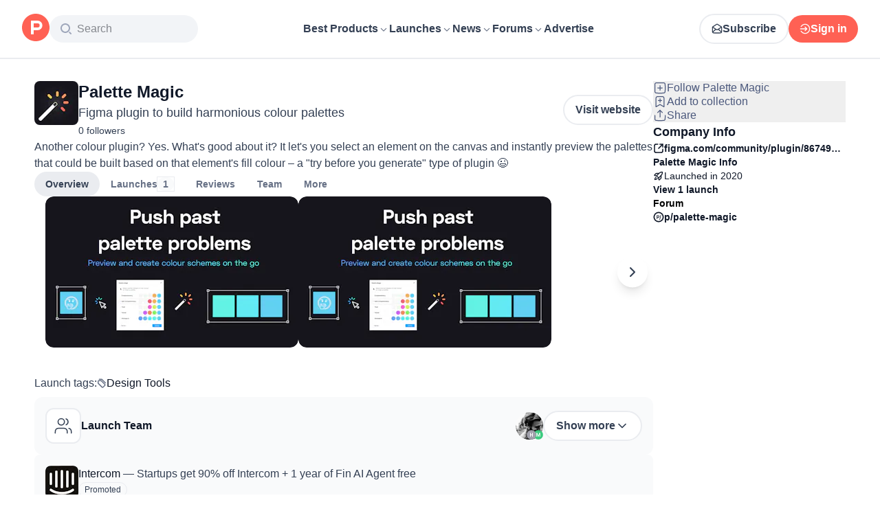

--- FILE ---
content_type: text/css; charset=UTF-8
request_url: https://www.producthunt.com/_next/static/chunks/e479e6289bdc6d6d.css
body_size: 888
content:
.tiptap{color:var(--text-primary);font-size:16px;line-height:24px;outline:none!important}.tiptap table{border-collapse:collapse;color:#21293c;width:100%;margin:20px 0;font-size:1em;display:table}.tiptap table th,.tiptap table td{--padding-x:1rem;--padding-y:.75rem;padding:var(--padding-y)var(--padding-x);text-align:left;border:1px solid #eaecf0}.tiptap table th{background-color:#f9fafb;font-weight:700}.tiptap table tr:nth-child(2n){background-color:#f9fafb}.tiptap table caption{text-align:left;margin-bottom:10px;font-size:1.2em;font-weight:700}.tiptap h1{color:var(--text-primary);font-size:24px;font-weight:600;line-height:32px}.tiptap h2{color:var(--text-primary);font-size:18px;font-weight:600;line-height:28px}.tiptap h3{color:var(--text-primary);font-size:16px;font-weight:600;line-height:24px}.tiptap p{color:var(--text-primary)}.tiptap ul{margin:1rem 1rem 1rem .5rem;padding:0 1rem;list-style-type:disc}.tiptap ol{margin:1rem 1rem 1rem .5rem;padding:0 1rem;list-style-type:decimal}.tiptap ul li::marker{color:var(--text-tertiary)}.tiptap ol li::marker{color:var(--text-tertiary)}.tiptap ul li p,.tiptap ol li p{margin-top:.25em;margin-bottom:.25em}.tiptap p.is-editor-empty:first-child:before{color:var(--text-tertiary);content:attr(data-placeholder);float:left;pointer-events:none;height:0}.tiptap blockquote{border-left:.25em solid var(--background-tertiary);background-color:var(--background-secondary);color:var(--text-secondary);margin:1em 0;padding:1em;font-style:italic}.tiptap img{border-radius:12px;max-width:100%;height:auto}.tiptap img[uploading=true]{opacity:.5}.tiptap-codeblock{background-color:#f3f4f6;border-radius:.75rem;margin:.25rem;padding:1rem}.tiptap-extended-link{color:#3b82f6;cursor:pointer;text-decoration:none}.tiptap-extended-link:hover{text-decoration:underline}.tiptap-mention{color:#3b82f6;cursor:pointer;background-color:#eff6ff;border-radius:.75rem;padding:.25rem .5rem}.tiptap.ProseMirror{cursor:text}[data-collapsed=false] .tiptap.ProseMirror{min-height:75px}.rich-composer-dictating{animation:2s ease-in-out infinite dictation-pulse;box-shadow:0 0 0 1px #ff807d,0 0 12px 2px #ff949280;border-color:#ff807d!important}@keyframes dictation-pulse{0%,to{box-shadow:0 0 0 1px #ff807d,0 0 12px 2px #ff949280}50%{box-shadow:0 0 0 1px #ff6154,0 0 20px 4px #ff807d99}}@media (prefers-reduced-motion:reduce){.rich-composer-dictating{animation:none}}.waveform-icon{color:#667085}.waveform-icon:hover{color:#344054}.waveform-icon.waveform-active{color:#ff6154}@keyframes waveform-bar{0%,to{transform:scaleY(.4)}50%{transform:scaleY(1)}}.waveform-animated line{transform-origin:bottom;animation:.8s ease-in-out infinite waveform-bar}.waveform-animated line:first-child{animation-delay:0s}.waveform-animated line:nth-child(2){animation-delay:.1s}.waveform-animated line:nth-child(3){animation-delay:.2s}.waveform-animated line:nth-child(4){animation-delay:.3s}.waveform-animated line:nth-child(5){animation-delay:.4s}@media (prefers-reduced-motion:reduce){.waveform-animated line{animation:none;transform:scaleY(1)}}
/*# sourceMappingURL=52afac31f54c1e89.css.map*/

--- FILE ---
content_type: application/javascript; charset=UTF-8
request_url: https://www.producthunt.com/_next/static/chunks/2d249cb9bc10604b.js
body_size: 63666
content:
;!function(){try { var e="undefined"!=typeof globalThis?globalThis:"undefined"!=typeof global?global:"undefined"!=typeof window?window:"undefined"!=typeof self?self:{},n=(new e.Error).stack;n&&((e._debugIds|| (e._debugIds={}))[n]="9afd1e80-c7e8-2812-1fea-9885473dd908")}catch(e){}}();
(globalThis.TURBOPACK||(globalThis.TURBOPACK=[])).push(["object"==typeof document?document.currentScript:void 0,562262,(e,n,t)=>{"use strict";function r(e,n){var t=e.length;for(e.push(n);0<t;){var r=t-1>>>1,l=e[r];if(0<o(l,n))e[r]=n,e[t]=l,t=r;else break}}function l(e){return 0===e.length?null:e[0]}function a(e){if(0===e.length)return null;var n=e[0],t=e.pop();if(t!==n){e[0]=t;for(var r=0,l=e.length,a=l>>>1;r<a;){var i=2*(r+1)-1,u=e[i],s=i+1,c=e[s];if(0>o(u,t))s<l&&0>o(c,u)?(e[r]=c,e[s]=t,r=s):(e[r]=u,e[i]=t,r=i);else if(s<l&&0>o(c,t))e[r]=c,e[s]=t,r=s;else break}}return n}function o(e,n){var t=e.sortIndex-n.sortIndex;return 0!==t?t:e.id-n.id}if(t.unstable_now=void 0,"object"==typeof performance&&"function"==typeof performance.now){var i,u=performance;t.unstable_now=function(){return u.now()}}else{var s=Date,c=s.now();t.unstable_now=function(){return s.now()-c}}var f=[],d=[],p=1,m=null,h=3,g=!1,v=!1,y=!1,b=!1,k="function"==typeof setTimeout?setTimeout:null,w="function"==typeof clearTimeout?clearTimeout:null,S="u">typeof setImmediate?setImmediate:null;function E(e){for(var n=l(d);null!==n;){if(null===n.callback)a(d);else if(n.startTime<=e)a(d),n.sortIndex=n.expirationTime,r(f,n);else break;n=l(d)}}function x(e){if(y=!1,E(e),!v)if(null!==l(f))v=!0,N||(N=!0,i());else{var n=l(d);null!==n&&D(x,n.startTime-e)}}var N=!1,C=-1,P=5,z=-1;function T(){return!!b||!(t.unstable_now()-z<P)}function _(){if(b=!1,N){var e=t.unstable_now();z=e;var n=!0;try{e:{v=!1,y&&(y=!1,w(C),C=-1),g=!0;var r=h;try{n:{for(E(e),m=l(f);null!==m&&!(m.expirationTime>e&&T());){var o=m.callback;if("function"==typeof o){m.callback=null,h=m.priorityLevel;var u=o(m.expirationTime<=e);if(e=t.unstable_now(),"function"==typeof u){m.callback=u,E(e),n=!0;break n}m===l(f)&&a(f),E(e)}else a(f);m=l(f)}if(null!==m)n=!0;else{var s=l(d);null!==s&&D(x,s.startTime-e),n=!1}}break e}finally{m=null,h=r,g=!1}}}finally{n?i():N=!1}}}if("function"==typeof S)i=function(){S(_)};else if("u">typeof MessageChannel){var L=new MessageChannel,O=L.port2;L.port1.onmessage=_,i=function(){O.postMessage(null)}}else i=function(){k(_,0)};function D(e,n){C=k(function(){e(t.unstable_now())},n)}t.unstable_IdlePriority=5,t.unstable_ImmediatePriority=1,t.unstable_LowPriority=4,t.unstable_NormalPriority=3,t.unstable_Profiling=null,t.unstable_UserBlockingPriority=2,t.unstable_cancelCallback=function(e){e.callback=null},t.unstable_forceFrameRate=function(e){0>e||125<e?console.error("forceFrameRate takes a positive int between 0 and 125, forcing frame rates higher than 125 fps is not supported"):P=0<e?Math.floor(1e3/e):5},t.unstable_getCurrentPriorityLevel=function(){return h},t.unstable_next=function(e){switch(h){case 1:case 2:case 3:var n=3;break;default:n=h}var t=h;h=n;try{return e()}finally{h=t}},t.unstable_requestPaint=function(){b=!0},t.unstable_runWithPriority=function(e,n){switch(e){case 1:case 2:case 3:case 4:case 5:break;default:e=3}var t=h;h=e;try{return n()}finally{h=t}},t.unstable_scheduleCallback=function(e,n,a){var o=t.unstable_now();switch(a="object"==typeof a&&null!==a&&"number"==typeof(a=a.delay)&&0<a?o+a:o,e){case 1:var u=-1;break;case 2:u=250;break;case 5:u=0x3fffffff;break;case 4:u=1e4;break;default:u=5e3}return u=a+u,e={id:p++,callback:n,priorityLevel:e,startTime:a,expirationTime:u,sortIndex:-1},a>o?(e.sortIndex=a,r(d,e),null===l(f)&&e===l(d)&&(y?(w(C),C=-1):y=!0,D(x,a-o))):(e.sortIndex=u,r(f,e),v||g||(v=!0,N||(N=!0,i()))),e},t.unstable_shouldYield=T,t.unstable_wrapCallback=function(e){var n=h;return function(){var t=h;h=n;try{return e.apply(this,arguments)}finally{h=t}}}},553389,(e,n,t)=>{"use strict";n.exports=e.r(562262)},146480,(e,n,t)=>{"use strict";var r,l=e.i(247167),a=e.r(553389),o=e.r(271645),i=e.r(174080);function u(e){var n="https://react.dev/errors/"+e;if(1<arguments.length){n+="?args[]="+encodeURIComponent(arguments[1]);for(var t=2;t<arguments.length;t++)n+="&args[]="+encodeURIComponent(arguments[t])}return"Minified React error #"+e+"; visit "+n+" for the full message or use the non-minified dev environment for full errors and additional helpful warnings."}function s(e){return!(!e||1!==e.nodeType&&9!==e.nodeType&&11!==e.nodeType)}function c(e){var n=e,t=e;if(e.alternate)for(;n.return;)n=n.return;else{e=n;do 0!=(4098&(n=e).flags)&&(t=n.return),e=n.return;while(e)}return 3===n.tag?t:null}function f(e){if(13===e.tag){var n=e.memoizedState;if(null===n&&null!==(e=e.alternate)&&(n=e.memoizedState),null!==n)return n.dehydrated}return null}function d(e){if(31===e.tag){var n=e.memoizedState;if(null===n&&null!==(e=e.alternate)&&(n=e.memoizedState),null!==n)return n.dehydrated}return null}function p(e){if(c(e)!==e)throw Error(u(188))}function m(e,n,t,r,l,a){for(;null!==e;){if(5===e.tag&&t(e,r,l,a)||(22!==e.tag||null===e.memoizedState)&&(n||5!==e.tag)&&m(e.child,n,t,r,l,a))return!0;e=e.sibling}return!1}function h(e){for(e=e.return;null!==e;){if(3===e.tag||5===e.tag)return e;e=e.return}return null}function g(e){switch(e.tag){case 5:return e.stateNode;case 3:return e.stateNode.containerInfo;default:throw Error(u(559))}}var v=null,y=null;function b(e){return v=e,!0}function k(e,n,t){return e===t||e===n&&(v=e,!0)}function w(e,n,t){return e===t?(y=e,!1):e===n&&(null!==y&&(v=e),!0)}function S(e){if(null===e)return null;do e=null===e?null:e.return;while(e&&5!==e.tag&&27!==e.tag&&3!==e.tag)return e||null}function E(e,n,t){for(var r=0,l=e;l;l=t(l))r++;l=0;for(var a=n;a;a=t(a))l++;for(;0<r-l;)e=t(e),r--;for(;0<l-r;)n=t(n),l--;for(;r--;){if(e===n||null!==n&&e===n.alternate)return e;e=t(e),n=t(n)}return null}var x=Object.assign,N=Symbol.for("react.element"),C=Symbol.for("react.transitional.element"),P=Symbol.for("react.portal"),z=Symbol.for("react.fragment"),T=Symbol.for("react.strict_mode"),_=Symbol.for("react.profiler"),L=Symbol.for("react.consumer"),O=Symbol.for("react.context"),D=Symbol.for("react.forward_ref"),F=Symbol.for("react.suspense"),I=Symbol.for("react.suspense_list"),M=Symbol.for("react.memo"),A=Symbol.for("react.lazy");Symbol.for("react.scope");var R=Symbol.for("react.activity"),U=Symbol.for("react.legacy_hidden");Symbol.for("react.tracing_marker");var V=Symbol.for("react.memo_cache_sentinel"),B=Symbol.for("react.view_transition"),$=Symbol.iterator;function j(e){return null===e||"object"!=typeof e?null:"function"==typeof(e=$&&e[$]||e["@@iterator"])?e:null}var H=Symbol.for("react.client.reference"),Q=Array.isArray,W=o.__CLIENT_INTERNALS_DO_NOT_USE_OR_WARN_USERS_THEY_CANNOT_UPGRADE,q=i.__DOM_INTERNALS_DO_NOT_USE_OR_WARN_USERS_THEY_CANNOT_UPGRADE,K={pending:!1,data:null,method:null,action:null},Y=[],G=-1;function X(e){return{current:e}}function Z(e){0>G||(e.current=Y[G],Y[G]=null,G--)}function J(e,n){Y[++G]=e.current,e.current=n}var ee=X(null),en=X(null),et=X(null),er=X(null);function el(e,n){switch(J(et,n),J(en,e),J(ee,null),n.nodeType){case 9:case 11:e=(e=n.documentElement)&&(e=e.namespaceURI)?cs(e):0;break;default:if(e=n.tagName,n=n.namespaceURI)e=cc(n=cs(n),e);else switch(e){case"svg":e=1;break;case"math":e=2;break;default:e=0}}Z(ee),J(ee,e)}function ea(){Z(ee),Z(en),Z(et)}function eo(e){var n=e.memoizedState;null!==n&&(fv._currentValue=n.memoizedState,J(er,e));var t=cc(n=ee.current,e.type);n!==t&&(J(en,e),J(ee,t))}function ei(e){en.current===e&&(Z(ee),Z(en)),er.current===e&&(Z(er),fv._currentValue=K)}function eu(e){if(void 0===nY)try{throw Error()}catch(e){var n=e.stack.trim().match(/\n( *(at )?)/);nY=n&&n[1]||"",nG=-1<e.stack.indexOf("\n    at")?" (<anonymous>)":-1<e.stack.indexOf("@")?"@unknown:0:0":""}return"\n"+nY+e+nG}var es=!1;function ec(e,n){if(!e||es)return"";es=!0;var t=Error.prepareStackTrace;Error.prepareStackTrace=void 0;try{var r={DetermineComponentFrameRoot:function(){try{if(n){var t=function(){throw Error()};if(Object.defineProperty(t.prototype,"props",{set:function(){throw Error()}}),"object"==typeof Reflect&&Reflect.construct){try{Reflect.construct(t,[])}catch(e){var r=e}Reflect.construct(e,[],t)}else{try{t.call()}catch(e){r=e}e.call(t.prototype)}}else{try{throw Error()}catch(e){r=e}(t=e())&&"function"==typeof t.catch&&t.catch(function(){})}}catch(e){if(e&&r&&"string"==typeof e.stack)return[e.stack,r.stack]}return[null,null]}};r.DetermineComponentFrameRoot.displayName="DetermineComponentFrameRoot";var l=Object.getOwnPropertyDescriptor(r.DetermineComponentFrameRoot,"name");l&&l.configurable&&Object.defineProperty(r.DetermineComponentFrameRoot,"name",{value:"DetermineComponentFrameRoot"});var a=r.DetermineComponentFrameRoot(),o=a[0],i=a[1];if(o&&i){var u=o.split("\n"),s=i.split("\n");for(l=r=0;r<u.length&&!u[r].includes("DetermineComponentFrameRoot");)r++;for(;l<s.length&&!s[l].includes("DetermineComponentFrameRoot");)l++;if(r===u.length||l===s.length)for(r=u.length-1,l=s.length-1;1<=r&&0<=l&&u[r]!==s[l];)l--;for(;1<=r&&0<=l;r--,l--)if(u[r]!==s[l]){if(1!==r||1!==l)do if(r--,l--,0>l||u[r]!==s[l]){var c="\n"+u[r].replace(" at new "," at ");return e.displayName&&c.includes("<anonymous>")&&(c=c.replace("<anonymous>",e.displayName)),c}while(1<=r&&0<=l)break}}}finally{es=!1,Error.prepareStackTrace=t}return(t=e?e.displayName||e.name:"")?eu(t):""}function ef(e){try{var n="",t=null;do n+=function(e,n){switch(e.tag){case 26:case 27:case 5:return eu(e.type);case 16:return eu("Lazy");case 13:return e.child!==n&&null!==n?eu("Suspense Fallback"):eu("Suspense");case 19:return eu("SuspenseList");case 0:case 15:return ec(e.type,!1);case 11:return ec(e.type.render,!1);case 1:return ec(e.type,!0);case 31:return eu("Activity");case 30:return eu("ViewTransition");default:return""}}(e,t),t=e,e=e.return;while(e)return n}catch(e){return"\nError generating stack: "+e.message+"\n"+e.stack}}var ed=Object.prototype.hasOwnProperty,ep=a.unstable_scheduleCallback,em=a.unstable_cancelCallback,eh=a.unstable_shouldYield,eg=a.unstable_requestPaint,ev=a.unstable_now,ey=a.unstable_getCurrentPriorityLevel,eb=a.unstable_ImmediatePriority,ek=a.unstable_UserBlockingPriority,ew=a.unstable_NormalPriority,eS=a.unstable_LowPriority,eE=a.unstable_IdlePriority,ex=(a.log,a.unstable_setDisableYieldValue,null),eN=null,eC=Math.clz32?Math.clz32:function(e){return 0==(e>>>=0)?32:31-(eP(e)/ez|0)|0},eP=Math.log,ez=Math.LN2,eT=256,e_=262144,eL=4194304;function eO(e){var n=42&e;if(0!==n)return n;switch(e&-e){case 1:return 1;case 2:return 2;case 4:return 4;case 8:return 8;case 16:return 16;case 32:return 32;case 64:return 64;case 128:return 128;case 256:case 512:case 1024:case 2048:case 4096:case 8192:case 16384:case 32768:case 65536:case 131072:return 261888&e;case 262144:case 524288:case 1048576:case 2097152:return 3932160&e;case 4194304:case 8388608:case 0x1000000:case 0x2000000:return 0x3c00000&e;case 0x4000000:return 0x4000000;case 0x8000000:return 0x8000000;case 0x10000000:return 0x10000000;case 0x20000000:return 0x20000000;case 0x40000000:return 0;default:return e}}function eD(e,n,t){var r=e.pendingLanes;if(0===r)return 0;var l=0,a=e.suspendedLanes,o=e.pingedLanes;e=e.warmLanes;var i=0x7ffffff&r;return 0!==i?0!=(r=i&~a)?l=eO(r):0!=(o&=i)?l=eO(o):t||0!=(t=i&~e)&&(l=eO(t)):0!=(i=r&~a)?l=eO(i):0!==o?l=eO(o):t||0!=(t=r&~e)&&(l=eO(t)),0===l?0:0!==n&&n!==l&&0==(n&a)&&((a=l&-l)>=(t=n&-n)||32===a&&0!=(4194048&t))?n:l}function eF(e,n){return 0==(e.pendingLanes&~(e.suspendedLanes&~e.pingedLanes)&n)}function eI(){var e=eL;return 0==(0x3c00000&(eL<<=1))&&(eL=4194304),e}function eM(e){for(var n=[],t=0;31>t;t++)n.push(e);return n}function eA(e,n){e.pendingLanes|=n,0x10000000!==n&&(e.suspendedLanes=0,e.pingedLanes=0,e.warmLanes=0)}function eR(e,n,t){e.pendingLanes|=n,e.suspendedLanes&=~n;var r=31-eC(n);e.entangledLanes|=n,e.entanglements[r]=0x40000000|e.entanglements[r]|261930&t}function eU(e,n){var t=e.entangledLanes|=n;for(e=e.entanglements;t;){var r=31-eC(t),l=1<<r;l&n|e[r]&n&&(e[r]|=n),t&=~l}}function eV(e,n){var t=n&-n;return 0!=((t=0!=(42&t)?1:eB(t))&(e.suspendedLanes|n))?0:t}function eB(e){switch(e){case 2:e=1;break;case 8:e=4;break;case 32:e=16;break;case 256:case 512:case 1024:case 2048:case 4096:case 8192:case 16384:case 32768:case 65536:case 131072:case 262144:case 524288:case 1048576:case 2097152:case 4194304:case 8388608:case 0x1000000:case 0x2000000:e=128;break;case 0x10000000:e=0x8000000;break;default:e=0}return e}function e$(e){return 2<(e&=-e)?8<e?0!=(0x7ffffff&e)?32:0x10000000:8:2}function ej(){var e=q.p;return 0!==e?e:void 0===(e=window.event)?32:fO(e.type)}function eH(e,n){var t=q.p;try{return q.p=e,n()}finally{q.p=t}}var eQ=Math.random().toString(36).slice(2),eW="__reactFiber$"+eQ,eq="__reactProps$"+eQ,eK="__reactContainer$"+eQ,eY="__reactEvents$"+eQ,eG="__reactListeners$"+eQ,eX="__reactHandles$"+eQ,eZ="__reactResources$"+eQ,eJ="__reactMarker$"+eQ;function e0(e){delete e[eW],delete e[eq],delete e[eY],delete e[eG],delete e[eX]}function e1(e){var n;if(n=e[eW])return n;for(var t=e.parentNode;t;){if(n=t[eK]||t[eW]){if(t=n.alternate,null!==n.child||null!==t&&null!==t.child)for(e=cK(e);null!==e;){if(t=e[eW])return t;e=cK(e)}return n}t=(e=t).parentNode}return null}function e2(e){if(e=e[eW]||e[eK]){var n=e.tag;if(5===n||6===n||13===n||31===n||26===n||27===n||3===n)return e}return null}function e3(e){var n=e.tag;if(5===n||26===n||27===n||6===n)return e.stateNode;throw Error(u(33))}function e4(e){var n=e[eZ];return n||(n=e[eZ]={hoistableStyles:new Map,hoistableScripts:new Map}),n}function e5(e){e[eJ]=!0}var e8=new Set,e6={};function e9(e,n){e7(e,n),e7(e+"Capture",n)}function e7(e,n){for(e6[e]=n,e=0;e<n.length;e++)e8.add(n[e])}var ne=RegExp("^[:A-Z_a-z\\u00C0-\\u00D6\\u00D8-\\u00F6\\u00F8-\\u02FF\\u0370-\\u037D\\u037F-\\u1FFF\\u200C-\\u200D\\u2070-\\u218F\\u2C00-\\u2FEF\\u3001-\\uD7FF\\uF900-\\uFDCF\\uFDF0-\\uFFFD][:A-Z_a-z\\u00C0-\\u00D6\\u00D8-\\u00F6\\u00F8-\\u02FF\\u0370-\\u037D\\u037F-\\u1FFF\\u200C-\\u200D\\u2070-\\u218F\\u2C00-\\u2FEF\\u3001-\\uD7FF\\uF900-\\uFDCF\\uFDF0-\\uFFFD\\-.0-9\\u00B7\\u0300-\\u036F\\u203F-\\u2040]*$"),nn={},nt={},nr=!1;function nl(){var e=nr;return nr=!1,e}function na(e,n,t){if(ed.call(nt,n)||!ed.call(nn,n)&&(ne.test(n)?nt[n]=!0:(nn[n]=!0,!1)))if(null===t)e.removeAttribute(n);else{switch(typeof t){case"undefined":case"function":case"symbol":e.removeAttribute(n);return;case"boolean":var r=n.toLowerCase().slice(0,5);if("data-"!==r&&"aria-"!==r)return void e.removeAttribute(n)}e.setAttribute(n,""+t)}}function no(e,n,t){if(null===t)e.removeAttribute(n);else{switch(typeof t){case"undefined":case"function":case"symbol":case"boolean":e.removeAttribute(n);return}e.setAttribute(n,""+t)}}function ni(e,n,t,r){if(null===r)e.removeAttribute(t);else{switch(typeof r){case"undefined":case"function":case"symbol":case"boolean":e.removeAttribute(t);return}e.setAttributeNS(n,t,""+r)}}function nu(e){switch(typeof e){case"bigint":case"boolean":case"number":case"string":case"undefined":case"object":return e;default:return""}}function ns(e){var n=e.type;return(e=e.nodeName)&&"input"===e.toLowerCase()&&("checkbox"===n||"radio"===n)}function nc(e){if(!e._valueTracker){var n=ns(e)?"checked":"value";e._valueTracker=function(e,n,t){var r=Object.getOwnPropertyDescriptor(e.constructor.prototype,n);if(!e.hasOwnProperty(n)&&void 0!==r&&"function"==typeof r.get&&"function"==typeof r.set){var l=r.get,a=r.set;return Object.defineProperty(e,n,{configurable:!0,get:function(){return l.call(this)},set:function(e){t=""+e,a.call(this,e)}}),Object.defineProperty(e,n,{enumerable:r.enumerable}),{getValue:function(){return t},setValue:function(e){t=""+e},stopTracking:function(){e._valueTracker=null,delete e[n]}}}}(e,n,""+e[n])}}function nf(e){if(!e)return!1;var n=e._valueTracker;if(!n)return!0;var t=n.getValue(),r="";return e&&(r=ns(e)?e.checked?"true":"false":e.value),(e=r)!==t&&(n.setValue(e),!0)}function nd(e){if(void 0===(e=e||("u">typeof document?document:void 0)))return null;try{return e.activeElement||e.body}catch(n){return e.body}}var np=/[\n"\\]/g;function nm(e){return e.replace(np,function(e){return"\\"+e.charCodeAt(0).toString(16)+" "})}function nh(e,n,t,r,l,a,o,i){e.name="",null!=o&&"function"!=typeof o&&"symbol"!=typeof o&&"boolean"!=typeof o?e.type=o:e.removeAttribute("type"),null!=n?"number"===o?(0===n&&""===e.value||e.value!=n)&&(e.value=""+nu(n)):e.value!==""+nu(n)&&(e.value=""+nu(n)):"submit"!==o&&"reset"!==o||e.removeAttribute("value"),null!=n?nv(e,o,nu(n)):null!=t?nv(e,o,nu(t)):null!=r&&e.removeAttribute("value"),null==l&&null!=a&&(e.defaultChecked=!!a),null!=l&&(e.checked=l&&"function"!=typeof l&&"symbol"!=typeof l),null!=i&&"function"!=typeof i&&"symbol"!=typeof i&&"boolean"!=typeof i?e.name=""+nu(i):e.removeAttribute("name")}function ng(e,n,t,r,l,a,o,i){if(null!=a&&"function"!=typeof a&&"symbol"!=typeof a&&"boolean"!=typeof a&&(e.type=a),null!=n||null!=t){if(("submit"===a||"reset"===a)&&null==n)return void nc(e);t=null!=t?""+nu(t):"",n=null!=n?""+nu(n):t,i||n===e.value||(e.value=n),e.defaultValue=n}r="function"!=typeof(r=null!=r?r:l)&&"symbol"!=typeof r&&!!r,e.checked=i?e.checked:!!r,e.defaultChecked=!!r,null!=o&&"function"!=typeof o&&"symbol"!=typeof o&&"boolean"!=typeof o&&(e.name=o),nc(e)}function nv(e,n,t){"number"===n&&nd(e.ownerDocument)===e||e.defaultValue===""+t||(e.defaultValue=""+t)}function ny(e,n,t,r){if(e=e.options,n){n={};for(var l=0;l<t.length;l++)n["$"+t[l]]=!0;for(t=0;t<e.length;t++)l=n.hasOwnProperty("$"+e[t].value),e[t].selected!==l&&(e[t].selected=l),l&&r&&(e[t].defaultSelected=!0)}else{for(l=0,t=""+nu(t),n=null;l<e.length;l++){if(e[l].value===t){e[l].selected=!0,r&&(e[l].defaultSelected=!0);return}null!==n||e[l].disabled||(n=e[l])}null!==n&&(n.selected=!0)}}function nb(e,n,t){if(null!=n&&((n=""+nu(n))!==e.value&&(e.value=n),null==t)){e.defaultValue!==n&&(e.defaultValue=n);return}e.defaultValue=null!=t?""+nu(t):""}function nk(e,n,t,r){if(null==n){if(null!=r){if(null!=t)throw Error(u(92));if(Q(r)){if(1<r.length)throw Error(u(93));r=r[0]}t=r}null==t&&(t=""),n=t}e.defaultValue=t=nu(n),(r=e.textContent)===t&&""!==r&&null!==r&&(e.value=r),nc(e)}function nw(e,n){if(n){var t=e.firstChild;if(t&&t===e.lastChild&&3===t.nodeType){t.nodeValue=n;return}}e.textContent=n}var nS=new Set("animationIterationCount aspectRatio borderImageOutset borderImageSlice borderImageWidth boxFlex boxFlexGroup boxOrdinalGroup columnCount columns flex flexGrow flexPositive flexShrink flexNegative flexOrder gridArea gridRow gridRowEnd gridRowSpan gridRowStart gridColumn gridColumnEnd gridColumnSpan gridColumnStart fontWeight lineClamp lineHeight opacity order orphans scale tabSize widows zIndex zoom fillOpacity floodOpacity stopOpacity strokeDasharray strokeDashoffset strokeMiterlimit strokeOpacity strokeWidth MozAnimationIterationCount MozBoxFlex MozBoxFlexGroup MozLineClamp msAnimationIterationCount msFlex msZoom msFlexGrow msFlexNegative msFlexOrder msFlexPositive msFlexShrink msGridColumn msGridColumnSpan msGridRow msGridRowSpan WebkitAnimationIterationCount WebkitBoxFlex WebKitBoxFlexGroup WebkitBoxOrdinalGroup WebkitColumnCount WebkitColumns WebkitFlex WebkitFlexGrow WebkitFlexPositive WebkitFlexShrink WebkitLineClamp".split(" "));function nE(e,n,t){var r=0===n.indexOf("--");null==t||"boolean"==typeof t||""===t?r?e.setProperty(n,""):"float"===n?e.cssFloat="":e[n]="":r?e.setProperty(n,t):"number"!=typeof t||0===t||nS.has(n)?"float"===n?e.cssFloat=t:e[n]=(""+t).trim():e[n]=t+"px"}function nx(e,n,t){if(null!=n&&"object"!=typeof n)throw Error(u(62));if(e=e.style,null!=t){for(var r in t)!t.hasOwnProperty(r)||null!=n&&n.hasOwnProperty(r)||(0===r.indexOf("--")?e.setProperty(r,""):"float"===r?e.cssFloat="":e[r]="",nr=!0);for(var l in n)r=n[l],n.hasOwnProperty(l)&&t[l]!==r&&(nE(e,l,r),nr=!0)}else for(var a in n)n.hasOwnProperty(a)&&nE(e,a,n[a])}function nN(e){if(-1===e.indexOf("-"))return!1;switch(e){case"annotation-xml":case"color-profile":case"font-face":case"font-face-src":case"font-face-uri":case"font-face-format":case"font-face-name":case"missing-glyph":return!1;default:return!0}}var nC=new Map([["acceptCharset","accept-charset"],["htmlFor","for"],["httpEquiv","http-equiv"],["crossOrigin","crossorigin"],["accentHeight","accent-height"],["alignmentBaseline","alignment-baseline"],["arabicForm","arabic-form"],["baselineShift","baseline-shift"],["capHeight","cap-height"],["clipPath","clip-path"],["clipRule","clip-rule"],["colorInterpolation","color-interpolation"],["colorInterpolationFilters","color-interpolation-filters"],["colorProfile","color-profile"],["colorRendering","color-rendering"],["dominantBaseline","dominant-baseline"],["enableBackground","enable-background"],["fillOpacity","fill-opacity"],["fillRule","fill-rule"],["floodColor","flood-color"],["floodOpacity","flood-opacity"],["fontFamily","font-family"],["fontSize","font-size"],["fontSizeAdjust","font-size-adjust"],["fontStretch","font-stretch"],["fontStyle","font-style"],["fontVariant","font-variant"],["fontWeight","font-weight"],["glyphName","glyph-name"],["glyphOrientationHorizontal","glyph-orientation-horizontal"],["glyphOrientationVertical","glyph-orientation-vertical"],["horizAdvX","horiz-adv-x"],["horizOriginX","horiz-origin-x"],["imageRendering","image-rendering"],["letterSpacing","letter-spacing"],["lightingColor","lighting-color"],["markerEnd","marker-end"],["markerMid","marker-mid"],["markerStart","marker-start"],["overlinePosition","overline-position"],["overlineThickness","overline-thickness"],["paintOrder","paint-order"],["panose-1","panose-1"],["pointerEvents","pointer-events"],["renderingIntent","rendering-intent"],["shapeRendering","shape-rendering"],["stopColor","stop-color"],["stopOpacity","stop-opacity"],["strikethroughPosition","strikethrough-position"],["strikethroughThickness","strikethrough-thickness"],["strokeDasharray","stroke-dasharray"],["strokeDashoffset","stroke-dashoffset"],["strokeLinecap","stroke-linecap"],["strokeLinejoin","stroke-linejoin"],["strokeMiterlimit","stroke-miterlimit"],["strokeOpacity","stroke-opacity"],["strokeWidth","stroke-width"],["textAnchor","text-anchor"],["textDecoration","text-decoration"],["textRendering","text-rendering"],["transformOrigin","transform-origin"],["underlinePosition","underline-position"],["underlineThickness","underline-thickness"],["unicodeBidi","unicode-bidi"],["unicodeRange","unicode-range"],["unitsPerEm","units-per-em"],["vAlphabetic","v-alphabetic"],["vHanging","v-hanging"],["vIdeographic","v-ideographic"],["vMathematical","v-mathematical"],["vectorEffect","vector-effect"],["vertAdvY","vert-adv-y"],["vertOriginX","vert-origin-x"],["vertOriginY","vert-origin-y"],["wordSpacing","word-spacing"],["writingMode","writing-mode"],["xmlnsXlink","xmlns:xlink"],["xHeight","x-height"]]),nP=/^[\u0000-\u001F ]*j[\r\n\t]*a[\r\n\t]*v[\r\n\t]*a[\r\n\t]*s[\r\n\t]*c[\r\n\t]*r[\r\n\t]*i[\r\n\t]*p[\r\n\t]*t[\r\n\t]*:/i;function nz(e){return nP.test(""+e)?"javascript:throw new Error('React has blocked a javascript: URL as a security precaution.')":e}function nT(){}var n_=null;function nL(e){return(e=e.target||e.srcElement||window).correspondingUseElement&&(e=e.correspondingUseElement),3===e.nodeType?e.parentNode:e}var nO=null,nD=null;function nF(e){var n=e2(e);if(n&&(e=n.stateNode)){var t=e[eq]||null;switch(e=n.stateNode,n.type){case"input":if(nh(e,t.value,t.defaultValue,t.defaultValue,t.checked,t.defaultChecked,t.type,t.name),n=t.name,"radio"===t.type&&null!=n){for(t=e;t.parentNode;)t=t.parentNode;for(t=t.querySelectorAll('input[name="'+nm(""+n)+'"][type="radio"]'),n=0;n<t.length;n++){var r=t[n];if(r!==e&&r.form===e.form){var l=r[eq]||null;if(!l)throw Error(u(90));nh(r,l.value,l.defaultValue,l.defaultValue,l.checked,l.defaultChecked,l.type,l.name)}}for(n=0;n<t.length;n++)(r=t[n]).form===e.form&&nf(r)}break;case"textarea":nb(e,t.value,t.defaultValue);break;case"select":null!=(n=t.value)&&ny(e,!!t.multiple,n,!1)}}}var nI=!1;function nM(e,n,t){if(nI)return e(n,t);nI=!0;try{return e(n)}finally{if(nI=!1,(null!==nO||null!==nD)&&(sn(),nO&&(n=nO,e=nD,nD=nO=null,nF(n),e)))for(n=0;n<e.length;n++)nF(e[n])}}function nA(e,n){var t=e.stateNode;if(null===t)return null;var r=t[eq]||null;if(null===r)return null;switch(t=r[n],n){case"onClick":case"onClickCapture":case"onDoubleClick":case"onDoubleClickCapture":case"onMouseDown":case"onMouseDownCapture":case"onMouseMove":case"onMouseMoveCapture":case"onMouseUp":case"onMouseUpCapture":case"onMouseEnter":(r=!r.disabled)||(r="button"!==(e=e.type)&&"input"!==e&&"select"!==e&&"textarea"!==e),e=!r;break;default:e=!1}if(e)return null;if(t&&"function"!=typeof t)throw Error(u(231,n,typeof t));return t}var nR="u">typeof window&&void 0!==window.document&&void 0!==window.document.createElement,nU=!1;if(nR)try{var nV={};Object.defineProperty(nV,"passive",{get:function(){nU=!0}}),window.addEventListener("test",nV,nV),window.removeEventListener("test",nV,nV)}catch(e){nU=!1}var nB=null,n$=null,nj=null;function nH(){if(nj)return nj;var e,n,t=n$,r=t.length,l="value"in nB?nB.value:nB.textContent,a=l.length;for(e=0;e<r&&t[e]===l[e];e++);var o=r-e;for(n=1;n<=o&&t[r-n]===l[a-n];n++);return nj=l.slice(e,1<n?1-n:void 0)}function nQ(e){var n=e.keyCode;return"charCode"in e?0===(e=e.charCode)&&13===n&&(e=13):e=n,10===e&&(e=13),32<=e||13===e?e:0}function nW(){return!0}function nq(){return!1}function nK(e){function n(n,t,r,l,a){for(var o in this._reactName=n,this._targetInst=r,this.type=t,this.nativeEvent=l,this.target=a,this.currentTarget=null,e)e.hasOwnProperty(o)&&(n=e[o],this[o]=n?n(l):l[o]);return this.isDefaultPrevented=(null!=l.defaultPrevented?l.defaultPrevented:!1===l.returnValue)?nW:nq,this.isPropagationStopped=nq,this}return x(n.prototype,{preventDefault:function(){this.defaultPrevented=!0;var e=this.nativeEvent;e&&(e.preventDefault?e.preventDefault():"unknown"!=typeof e.returnValue&&(e.returnValue=!1),this.isDefaultPrevented=nW)},stopPropagation:function(){var e=this.nativeEvent;e&&(e.stopPropagation?e.stopPropagation():"unknown"!=typeof e.cancelBubble&&(e.cancelBubble=!0),this.isPropagationStopped=nW)},persist:function(){},isPersistent:nW}),n}var nY,nG,nX,nZ,nJ,n0={eventPhase:0,bubbles:0,cancelable:0,timeStamp:function(e){return e.timeStamp||Date.now()},defaultPrevented:0,isTrusted:0},n1=nK(n0),n2=x({},n0,{view:0,detail:0}),n3=nK(n2),n4=x({},n2,{screenX:0,screenY:0,clientX:0,clientY:0,pageX:0,pageY:0,ctrlKey:0,shiftKey:0,altKey:0,metaKey:0,getModifierState:ta,button:0,buttons:0,relatedTarget:function(e){return void 0===e.relatedTarget?e.fromElement===e.srcElement?e.toElement:e.fromElement:e.relatedTarget},movementX:function(e){return"movementX"in e?e.movementX:(e!==nJ&&(nJ&&"mousemove"===e.type?(nX=e.screenX-nJ.screenX,nZ=e.screenY-nJ.screenY):nZ=nX=0,nJ=e),nX)},movementY:function(e){return"movementY"in e?e.movementY:nZ}}),n5=nK(n4),n8=nK(x({},n4,{dataTransfer:0})),n6=nK(x({},n2,{relatedTarget:0})),n9=nK(x({},n0,{animationName:0,elapsedTime:0,pseudoElement:0})),n7=nK(x({},n0,{clipboardData:function(e){return"clipboardData"in e?e.clipboardData:window.clipboardData}})),te=nK(x({},n0,{data:0})),tn={Esc:"Escape",Spacebar:" ",Left:"ArrowLeft",Up:"ArrowUp",Right:"ArrowRight",Down:"ArrowDown",Del:"Delete",Win:"OS",Menu:"ContextMenu",Apps:"ContextMenu",Scroll:"ScrollLock",MozPrintableKey:"Unidentified"},tt={8:"Backspace",9:"Tab",12:"Clear",13:"Enter",16:"Shift",17:"Control",18:"Alt",19:"Pause",20:"CapsLock",27:"Escape",32:" ",33:"PageUp",34:"PageDown",35:"End",36:"Home",37:"ArrowLeft",38:"ArrowUp",39:"ArrowRight",40:"ArrowDown",45:"Insert",46:"Delete",112:"F1",113:"F2",114:"F3",115:"F4",116:"F5",117:"F6",118:"F7",119:"F8",120:"F9",121:"F10",122:"F11",123:"F12",144:"NumLock",145:"ScrollLock",224:"Meta"},tr={Alt:"altKey",Control:"ctrlKey",Meta:"metaKey",Shift:"shiftKey"};function tl(e){var n=this.nativeEvent;return n.getModifierState?n.getModifierState(e):!!(e=tr[e])&&!!n[e]}function ta(){return tl}var to=nK(x({},n2,{key:function(e){if(e.key){var n=tn[e.key]||e.key;if("Unidentified"!==n)return n}return"keypress"===e.type?13===(e=nQ(e))?"Enter":String.fromCharCode(e):"keydown"===e.type||"keyup"===e.type?tt[e.keyCode]||"Unidentified":""},code:0,location:0,ctrlKey:0,shiftKey:0,altKey:0,metaKey:0,repeat:0,locale:0,getModifierState:ta,charCode:function(e){return"keypress"===e.type?nQ(e):0},keyCode:function(e){return"keydown"===e.type||"keyup"===e.type?e.keyCode:0},which:function(e){return"keypress"===e.type?nQ(e):"keydown"===e.type||"keyup"===e.type?e.keyCode:0}})),ti=nK(x({},n4,{pointerId:0,width:0,height:0,pressure:0,tangentialPressure:0,tiltX:0,tiltY:0,twist:0,pointerType:0,isPrimary:0})),tu=nK(x({},n2,{touches:0,targetTouches:0,changedTouches:0,altKey:0,metaKey:0,ctrlKey:0,shiftKey:0,getModifierState:ta})),ts=nK(x({},n0,{propertyName:0,elapsedTime:0,pseudoElement:0})),tc=nK(x({},n4,{deltaX:function(e){return"deltaX"in e?e.deltaX:"wheelDeltaX"in e?-e.wheelDeltaX:0},deltaY:function(e){return"deltaY"in e?e.deltaY:"wheelDeltaY"in e?-e.wheelDeltaY:"wheelDelta"in e?-e.wheelDelta:0},deltaZ:0,deltaMode:0})),tf=nK(x({},n0,{newState:0,oldState:0})),td=[9,13,27,32],tp=nR&&"CompositionEvent"in window,tm=null;nR&&"documentMode"in document&&(tm=document.documentMode);var th=nR&&"TextEvent"in window&&!tm,tg=nR&&(!tp||tm&&8<tm&&11>=tm),tv=!1;function ty(e,n){switch(e){case"keyup":return -1!==td.indexOf(n.keyCode);case"keydown":return 229!==n.keyCode;case"keypress":case"mousedown":case"focusout":return!0;default:return!1}}function tb(e){return"object"==typeof(e=e.detail)&&"data"in e?e.data:null}var tk=!1,tw={color:!0,date:!0,datetime:!0,"datetime-local":!0,email:!0,month:!0,number:!0,password:!0,range:!0,search:!0,tel:!0,text:!0,time:!0,url:!0,week:!0};function tS(e){var n=e&&e.nodeName&&e.nodeName.toLowerCase();return"input"===n?!!tw[e.type]:"textarea"===n}function tE(e,n,t,r){nO?nD?nD.push(r):nD=[r]:nO=r,0<(n=s5(n,"onChange")).length&&(t=new n1("onChange","change",null,t,r),e.push({event:t,listeners:n}))}var tx=null,tN=null;function tC(e){sX(e,0)}function tP(e){if(nf(e3(e)))return e}function tz(e,n){if("change"===e)return n}var tT=!1;if(nR){if(nR){var t_="oninput"in document;if(!t_){var tL=document.createElement("div");tL.setAttribute("oninput","return;"),t_="function"==typeof tL.oninput}r=t_}else r=!1;tT=r&&(!document.documentMode||9<document.documentMode)}function tO(){tx&&(tx.detachEvent("onpropertychange",tD),tN=tx=null)}function tD(e){if("value"===e.propertyName&&tP(tN)){var n=[];tE(n,tN,e,nL(e)),nM(tC,n)}}function tF(e,n,t){"focusin"===e?(tO(),tx=n,tN=t,tx.attachEvent("onpropertychange",tD)):"focusout"===e&&tO()}function tI(e){if("selectionchange"===e||"keyup"===e||"keydown"===e)return tP(tN)}function tM(e,n){if("click"===e)return tP(n)}function tA(e,n){if("input"===e||"change"===e)return tP(n)}var tR="function"==typeof Object.is?Object.is:function(e,n){return e===n&&(0!==e||1/e==1/n)||e!=e&&n!=n};function tU(e,n){if(tR(e,n))return!0;if("object"!=typeof e||null===e||"object"!=typeof n||null===n)return!1;var t=Object.keys(e),r=Object.keys(n);if(t.length!==r.length)return!1;for(r=0;r<t.length;r++){var l=t[r];if(!ed.call(n,l)||!tR(e[l],n[l]))return!1}return!0}function tV(e){for(;e&&e.firstChild;)e=e.firstChild;return e}function tB(e,n){var t,r=tV(e);for(e=0;r;){if(3===r.nodeType){if(t=e+r.textContent.length,e<=n&&t>=n)return{node:r,offset:n-e};e=t}e:{for(;r;){if(r.nextSibling){r=r.nextSibling;break e}r=r.parentNode}r=void 0}r=tV(r)}}function t$(e){e=null!=e&&null!=e.ownerDocument&&null!=e.ownerDocument.defaultView?e.ownerDocument.defaultView:window;for(var n=nd(e.document);n instanceof e.HTMLIFrameElement;){try{var t="string"==typeof n.contentWindow.location.href}catch(e){t=!1}if(t)e=n.contentWindow;else break;n=nd(e.document)}return n}function tj(e){var n=e&&e.nodeName&&e.nodeName.toLowerCase();return n&&("input"===n&&("text"===e.type||"search"===e.type||"tel"===e.type||"url"===e.type||"password"===e.type)||"textarea"===n||"true"===e.contentEditable)}var tH=nR&&"documentMode"in document&&11>=document.documentMode,tQ=null,tW=null,tq=null,tK=!1;function tY(e,n,t){var r=t.window===t?t.document:9===t.nodeType?t:t.ownerDocument;tK||null==tQ||tQ!==nd(r)||(r="selectionStart"in(r=tQ)&&tj(r)?{start:r.selectionStart,end:r.selectionEnd}:{anchorNode:(r=(r.ownerDocument&&r.ownerDocument.defaultView||window).getSelection()).anchorNode,anchorOffset:r.anchorOffset,focusNode:r.focusNode,focusOffset:r.focusOffset},tq&&tU(tq,r)||(tq=r,0<(r=s5(tW,"onSelect")).length&&(n=new n1("onSelect","select",null,n,t),e.push({event:n,listeners:r}),n.target=tQ)))}function tG(e,n){var t={};return t[e.toLowerCase()]=n.toLowerCase(),t["Webkit"+e]="webkit"+n,t["Moz"+e]="moz"+n,t}var tX={animationend:tG("Animation","AnimationEnd"),animationiteration:tG("Animation","AnimationIteration"),animationstart:tG("Animation","AnimationStart"),transitionrun:tG("Transition","TransitionRun"),transitionstart:tG("Transition","TransitionStart"),transitioncancel:tG("Transition","TransitionCancel"),transitionend:tG("Transition","TransitionEnd")},tZ={},tJ={};function t0(e){if(tZ[e])return tZ[e];if(!tX[e])return e;var n,t=tX[e];for(n in t)if(t.hasOwnProperty(n)&&n in tJ)return tZ[e]=t[n];return e}nR&&(tJ=document.createElement("div").style,"AnimationEvent"in window||(delete tX.animationend.animation,delete tX.animationiteration.animation,delete tX.animationstart.animation),"TransitionEvent"in window||delete tX.transitionend.transition);var t1=t0("animationend"),t2=t0("animationiteration"),t3=t0("animationstart"),t4=t0("transitionrun"),t5=t0("transitionstart"),t8=t0("transitioncancel"),t6=t0("transitionend"),t9=new Map,t7="abort auxClick beforeToggle cancel canPlay canPlayThrough click close contextMenu copy cut drag dragEnd dragEnter dragExit dragLeave dragOver dragStart drop durationChange emptied encrypted ended error gotPointerCapture input invalid keyDown keyPress keyUp load loadedData loadedMetadata loadStart lostPointerCapture mouseDown mouseMove mouseOut mouseOver mouseUp paste pause play playing pointerCancel pointerDown pointerMove pointerOut pointerOver pointerUp progress rateChange reset resize seeked seeking stalled submit suspend timeUpdate touchCancel touchEnd touchStart volumeChange scroll toggle touchMove waiting wheel".split(" ");function re(e,n){t9.set(e,n),e9(n,[e])}t7.push("scrollEnd");var rn=0;function rt(e,n){return null!=e.name&&"auto"!==e.name?e.name:null!==n.autoName?n.autoName:n.autoName=e="_"+(e=uq.identifierPrefix)+"t_"+(rn++).toString(32)+"_"}function rr(e){if(null==e||"string"==typeof e)return e;var n=null,t=u1;if(null!==t)for(var r=0;r<t.length;r++){var l=e[t[r]];if(null!=l){if("none"===l)return"none";n=null==n?l:n+" "+l}}return null==n?e.default:n}function rl(e,n){return e=rr(e),null==(n=rr(n))?"auto"===e?null:e:"auto"===n?null:n}var ra="function"==typeof reportError?reportError:function(e){if("object"==typeof window&&"function"==typeof window.ErrorEvent){var n=new window.ErrorEvent("error",{bubbles:!0,cancelable:!0,message:"object"==typeof e&&null!==e&&"string"==typeof e.message?String(e.message):String(e),error:e});if(!window.dispatchEvent(n))return}else if("object"==typeof l.default&&"function"==typeof l.default.emit)return void l.default.emit("uncaughtException",e);console.error(e)},ro=[],ri=0,ru=0;function rs(){for(var e=ri,n=ru=ri=0;n<e;){var t=ro[n];ro[n++]=null;var r=ro[n];ro[n++]=null;var l=ro[n];ro[n++]=null;var a=ro[n];if(ro[n++]=null,null!==r&&null!==l){var o=r.pending;null===o?l.next=l:(l.next=o.next,o.next=l),r.pending=l}0!==a&&rp(t,l,a)}}function rc(e,n,t,r){ro[ri++]=e,ro[ri++]=n,ro[ri++]=t,ro[ri++]=r,ru|=r,e.lanes|=r,null!==(e=e.alternate)&&(e.lanes|=r)}function rf(e,n,t,r){return rc(e,n,t,r),rm(e)}function rd(e,n){return rc(e,null,null,n),rm(e)}function rp(e,n,t){e.lanes|=t;var r=e.alternate;null!==r&&(r.lanes|=t);for(var l=!1,a=e.return;null!==a;)a.childLanes|=t,null!==(r=a.alternate)&&(r.childLanes|=t),22===a.tag&&(null===(e=a.stateNode)||1&e._visibility||(l=!0)),e=a,a=a.return;return 3===e.tag?(a=e.stateNode,l&&null!==n&&(l=31-eC(t),null===(r=(e=a.hiddenUpdates)[l])?e[l]=[n]:r.push(n),n.lane=0x20000000|t),a):null}function rm(e){if(50<u2)throw u2=0,u3=null,Error(u(185));for(var n=e.return;null!==n;)n=(e=n).return;return 3===e.tag?e.stateNode:null}var rh={};function rg(e,n,t,r){this.tag=e,this.key=t,this.sibling=this.child=this.return=this.stateNode=this.type=this.elementType=null,this.index=0,this.refCleanup=this.ref=null,this.pendingProps=n,this.dependencies=this.memoizedState=this.updateQueue=this.memoizedProps=null,this.mode=r,this.subtreeFlags=this.flags=0,this.deletions=null,this.childLanes=this.lanes=0,this.alternate=null}function rv(e,n,t,r){return new rg(e,n,t,r)}function ry(e){return!(!(e=e.prototype)||!e.isReactComponent)}function rb(e,n){var t=e.alternate;return null===t?((t=rv(e.tag,n,e.key,e.mode)).elementType=e.elementType,t.type=e.type,t.stateNode=e.stateNode,t.alternate=e,e.alternate=t):(t.pendingProps=n,t.type=e.type,t.flags=0,t.subtreeFlags=0,t.deletions=null),t.flags=0x7e00000&e.flags,t.childLanes=e.childLanes,t.lanes=e.lanes,t.child=e.child,t.memoizedProps=e.memoizedProps,t.memoizedState=e.memoizedState,t.updateQueue=e.updateQueue,n=e.dependencies,t.dependencies=null===n?null:{lanes:n.lanes,firstContext:n.firstContext},t.sibling=e.sibling,t.index=e.index,t.ref=e.ref,t.refCleanup=e.refCleanup,t}function rk(e,n){e.flags&=0x7e00002;var t=e.alternate;return null===t?(e.childLanes=0,e.lanes=n,e.child=null,e.subtreeFlags=0,e.memoizedProps=null,e.memoizedState=null,e.updateQueue=null,e.dependencies=null,e.stateNode=null):(e.childLanes=t.childLanes,e.lanes=t.lanes,e.child=t.child,e.subtreeFlags=0,e.deletions=null,e.memoizedProps=t.memoizedProps,e.memoizedState=t.memoizedState,e.updateQueue=t.updateQueue,e.type=t.type,e.dependencies=null===(n=t.dependencies)?null:{lanes:n.lanes,firstContext:n.firstContext}),e}function rw(e,n,t,r,l,a){var o=0;if(r=e,"function"==typeof e)ry(e)&&(o=1);else if("string"==typeof e)o=!function(e,n,t){if(1===t||null!=n.itemProp)return!1;switch(e){case"meta":case"title":return!0;case"style":if("string"!=typeof n.precedence||"string"!=typeof n.href||""===n.href)break;return!0;case"link":if("string"!=typeof n.rel||"string"!=typeof n.href||""===n.href||n.onLoad||n.onError)break;if("stylesheet"===n.rel)return e=n.disabled,"string"==typeof n.precedence&&null==e;return!0;case"script":if(n.async&&"function"!=typeof n.async&&"symbol"!=typeof n.async&&!n.onLoad&&!n.onError&&n.src&&"string"==typeof n.src)return!0}return!1}(e,t,ee.current)?"html"===e||"head"===e||"body"===e?27:5:26;else e:switch(e){case R:return(e=rv(31,t,n,l)).elementType=R,e.lanes=a,e;case z:return rS(t.children,l,a,n);case T:o=8,l|=24;break;case _:return(e=rv(12,t,n,2|l)).elementType=_,e.lanes=a,e;case F:return(e=rv(13,t,n,l)).elementType=F,e.lanes=a,e;case I:return(e=rv(19,t,n,l)).elementType=I,e.lanes=a,e;case U:case B:return(e=rv(30,t,n,e=32|l)).elementType=B,e.lanes=a,e.stateNode={autoName:null,paired:null,clones:null,ref:null},e;default:if("object"==typeof e&&null!==e)switch(e.$$typeof){case O:o=10;break e;case L:o=9;break e;case D:o=11;break e;case M:o=14;break e;case A:o=16,r=null;break e}o=29,t=Error(u(130,null===e?"null":typeof e,"")),r=null}return(n=rv(o,t,n,l)).elementType=e,n.type=r,n.lanes=a,n}function rS(e,n,t,r){return(e=rv(7,e,r,n)).lanes=t,e}function rE(e,n,t){return(e=rv(6,e,null,n)).lanes=t,e}function rx(e){var n=rv(18,null,null,0);return n.stateNode=e,n}function rN(e,n,t){return(n=rv(4,null!==e.children?e.children:[],e.key,n)).lanes=t,n.stateNode={containerInfo:e.containerInfo,pendingChildren:null,implementation:e.implementation},n}var rC=new WeakMap;function rP(e,n){if("object"==typeof e&&null!==e){var t=rC.get(e);return void 0!==t?t:(n={value:e,source:n,stack:ef(n)},rC.set(e,n),n)}return{value:e,source:n,stack:ef(n)}}var rz=[],rT=0,r_=null,rL=0,rO=[],rD=0,rF=null,rI=1,rM="";function rA(e,n){rz[rT++]=rL,rz[rT++]=r_,r_=e,rL=n}function rR(e,n,t){rO[rD++]=rI,rO[rD++]=rM,rO[rD++]=rF,rF=e;var r=rI;e=rM;var l=32-eC(r)-1;r&=~(1<<l),t+=1;var a=32-eC(n)+l;if(30<a){var o=l-l%5;a=(r&(1<<o)-1).toString(32),r>>=o,l-=o,rI=1<<32-eC(n)+l|t<<l|r,rM=a+e}else rI=1<<a|t<<l|r,rM=e}function rU(e){null!==e.return&&(rA(e,1),rR(e,1,0))}function rV(e){for(;e===r_;)r_=rz[--rT],rz[rT]=null,rL=rz[--rT],rz[rT]=null;for(;e===rF;)rF=rO[--rD],rO[rD]=null,rM=rO[--rD],rO[rD]=null,rI=rO[--rD],rO[rD]=null}function rB(e,n){rO[rD++]=rI,rO[rD++]=rM,rO[rD++]=rF,rI=n.id,rM=n.overflow,rF=e}var r$=null,rj=null,rH=!1,rQ=null,rW=!1,rq=Error(u(519));function rK(e){var n=Error(u(418,1<arguments.length&&void 0!==arguments[1]&&arguments[1]?"text":"HTML",""));throw r0(rP(n,e)),rq}function rY(e){var n=e.stateNode,t=e.type,r=e.memoizedProps;switch(n[eW]=e,n[eq]=r,t){case"dialog":sZ("cancel",n),sZ("close",n);break;case"iframe":case"object":case"embed":sZ("load",n);break;case"video":case"audio":for(t=0;t<sY.length;t++)sZ(sY[t],n);break;case"source":sZ("error",n);break;case"img":case"image":case"link":sZ("error",n),sZ("load",n);break;case"details":sZ("toggle",n);break;case"input":sZ("invalid",n),ng(n,r.value,r.defaultValue,r.checked,r.defaultChecked,r.type,r.name,!0);break;case"select":sZ("invalid",n);break;case"textarea":sZ("invalid",n),nk(n,r.value,r.defaultValue,r.children)}"string"!=typeof(t=r.children)&&"number"!=typeof t&&"bigint"!=typeof t||n.textContent===""+t||!0===r.suppressHydrationWarning||cn(n.textContent,t)?(null!=r.popover&&(sZ("beforetoggle",n),sZ("toggle",n)),null!=r.onScroll&&sZ("scroll",n),null!=r.onScrollEnd&&sZ("scrollend",n),null!=r.onClick&&(n.onclick=nT),n=!0):n=!1,n||rK(e,!0)}function rG(e){for(r$=e.return;r$;)switch(r$.tag){case 5:case 31:case 13:rW=!1;return;case 27:case 3:rW=!0;return;default:r$=r$.return}}function rX(e){if(e!==r$)return!1;if(!rH)return rG(e),rH=!0,!1;var n,t=e.tag;if((n=3!==t&&27!==t)&&((n=5===t)&&(n="form"===(n=e.type)||"button"===n||cf(e.type,e.memoizedProps)),n=!n),n&&rj&&rK(e),rG(e),13===t){if(!(e=null!==(e=e.memoizedState)?e.dehydrated:null))throw Error(u(317));rj=cq(e)}else if(31===t){if(!(e=null!==(e=e.memoizedState)?e.dehydrated:null))throw Error(u(317));rj=cq(e)}else 27===t?(t=rj,cy(e.type)?(e=cW,cW=null,rj=e):rj=t):rj=r$?cQ(e.stateNode.nextSibling):null;return!0}function rZ(){rj=r$=null,rH=!1}function rJ(){var e=rQ;return null!==e&&(null===uU?uU=e:uU.push.apply(uU,e),rQ=null),e}function r0(e){null===rQ?rQ=[e]:rQ.push(e)}var r1=X(null),r2=null,r3=null;function r4(e,n,t){J(r1,n._currentValue),n._currentValue=t}function r5(e){e._currentValue=r1.current,Z(r1)}function r8(e,n,t){for(;null!==e;){var r=e.alternate;if((e.childLanes&n)!==n?(e.childLanes|=n,null!==r&&(r.childLanes|=n)):null!==r&&(r.childLanes&n)!==n&&(r.childLanes|=n),e===t)break;e=e.return}}function r6(e,n,t,r){var l=e.child;for(null!==l&&(l.return=e);null!==l;){var a=l.dependencies;if(null!==a){var o=l.child;a=a.firstContext;e:for(;null!==a;){var i=a;a=l;for(var s=0;s<n.length;s++)if(i.context===n[s]){a.lanes|=t,null!==(i=a.alternate)&&(i.lanes|=t),r8(a.return,t,e),r||(o=null);break e}a=i.next}}else if(18===l.tag){if(null===(o=l.return))throw Error(u(341));o.lanes|=t,null!==(a=o.alternate)&&(a.lanes|=t),r8(o,t,e),o=null}else o=l.child;if(null!==o)o.return=l;else for(o=l;null!==o;){if(o===e){o=null;break}if(null!==(l=o.sibling)){l.return=o.return,o=l;break}o=o.return}l=o}}function r9(e,n,t,r){e=null;for(var l=n,a=!1;null!==l;){if(!a){if(0!=(524288&l.flags))a=!0;else if(0!=(262144&l.flags))break}if(10===l.tag){var o=l.alternate;if(null===o)throw Error(u(387));if(null!==(o=o.memoizedProps)){var i=l.type;tR(l.pendingProps.value,o.value)||(null!==e?e.push(i):e=[i])}}else if(l===er.current){if(null===(o=l.alternate))throw Error(u(387));o.memoizedState.memoizedState!==l.memoizedState.memoizedState&&(null!==e?e.push(fv):e=[fv])}l=l.return}null!==e&&r6(n,e,t,r),n.flags|=262144}function r7(e){for(e=e.firstContext;null!==e;){if(!tR(e.context._currentValue,e.memoizedValue))return!0;e=e.next}return!1}function le(e){r2=e,r3=null,null!==(e=e.dependencies)&&(e.firstContext=null)}function ln(e){return lr(r2,e)}function lt(e,n){return null===r2&&le(e),lr(e,n)}function lr(e,n){var t=n._currentValue;if(n={context:n,memoizedValue:t,next:null},null===r3){if(null===e)throw Error(u(308));r3=n,e.dependencies={lanes:0,firstContext:n},e.flags|=524288}else r3=r3.next=n;return t}var ll="u">typeof AbortController?AbortController:function(){var e=[],n=this.signal={aborted:!1,addEventListener:function(n,t){e.push(t)}};this.abort=function(){n.aborted=!0,e.forEach(function(e){return e()})}},la=a.unstable_scheduleCallback,lo=a.unstable_NormalPriority,li={$$typeof:O,Consumer:null,Provider:null,_currentValue:null,_currentValue2:null,_threadCount:0};function lu(){return{controller:new ll,data:new Map,refCount:0}}function ls(e){e.refCount--,0===e.refCount&&la(lo,function(){e.controller.abort()})}function lc(e,n){if(0!=(4194048&e.pendingLanes)){var t=e.transitionTypes;for(null===t&&(t=e.transitionTypes=[]),e=0;e<n.length;e++){var r=n[e];-1===t.indexOf(r)&&t.push(r)}}}var lf=null,ld=null,lp=0,lm=0,lh=null;function lg(){if(0==--lp&&(lf=null,null!==ld)){null!==lh&&(lh.status="fulfilled");var e=ld;ld=null,lm=0,lh=null;for(var n=0;n<e.length;n++)(0,e[n])()}}var lv=W.S;W.S=function(e,n){if(u$=ev(),"object"==typeof n&&null!==n&&"function"==typeof n.then&&function(e,n){if(null===ld){var t=ld=[];lp=0,lm=sH(),lh={status:"pending",value:void 0,then:function(e){t.push(e)}}}lp++,n.then(lg,lg)}(0,n),null!==lf)for(var t=sL;null!==t;)lc(t,lf),t=t.next;if(null!==(t=e.types)){for(var r=sL;null!==r;)lc(r,t),r=r.next;if(0!==lm){null===(r=lf)&&(r=lf=[]);for(var l=0;l<t.length;l++){var a=t[l];-1===r.indexOf(a)&&r.push(a)}}}null!==lv&&lv(e,n)};var ly=X(null);function lb(){var e=ly.current;return null!==e?e:uE.pooledCache}function lk(e,n){null===n?J(ly,ly.current):J(ly,n.pool)}function lw(){var e=lb();return null===e?null:{parent:li._currentValue,pool:e}}var lS=Error(u(460)),lE=Error(u(474)),lx=Error(u(542)),lN={then:function(){}};function lC(e){return"fulfilled"===(e=e.status)||"rejected"===e}function lP(e,n,t){switch(void 0===(t=e[t])?e.push(n):t!==n&&(n.then(nT,nT),n=t),n.status){case"fulfilled":return n.value;case"rejected":throw lL(e=n.reason),e;default:if("string"==typeof n.status)n.then(nT,nT);else{if(null!==(e=uE)&&100<e.shellSuspendCounter)throw Error(u(482));(e=n).status="pending",e.then(function(e){if("pending"===n.status){var t=n;t.status="fulfilled",t.value=e}},function(e){if("pending"===n.status){var t=n;t.status="rejected",t.reason=e}})}switch(n.status){case"fulfilled":return n.value;case"rejected":throw lL(e=n.reason),e}throw lT=n,lS}}function lz(e){try{return(0,e._init)(e._payload)}catch(e){if(null!==e&&"object"==typeof e&&"function"==typeof e.then)throw lT=e,lS;throw e}}var lT=null;function l_(){if(null===lT)throw Error(u(459));var e=lT;return lT=null,e}function lL(e){if(e===lS||e===lx)throw Error(u(483))}var lO=null,lD=0;function lF(e){var n=lD;return lD+=1,null===lO&&(lO=[]),lP(lO,e,n)}function lI(e,n){e.ref=void 0!==(n=n.props.ref)?n:null}function lM(e,n){if(n.$$typeof===N)throw Error(u(525));throw Error(u(31,"[object Object]"===(e=Object.prototype.toString.call(n))?"object with keys {"+Object.keys(n).join(", ")+"}":e))}function lA(e){function n(n,t){if(e){var r=n.deletions;null===r?(n.deletions=[t],n.flags|=16):r.push(t)}}function t(t,r){if(!e)return null;for(;null!==r;)n(t,r),r=r.sibling;return null}function r(e){for(var n=new Map;null!==e;)null===e.key?n.set(e.index,e):n.set(e.key,e),e=e.sibling;return n}function l(e,n){return(e=rb(e,n)).index=0,e.sibling=null,e}function a(n,t,r){return(n.index=r,e)?null!==(r=n.alternate)?(r=r.index)<t?(n.flags|=0x8000002,t):r:(n.flags|=0x8000002,t):(n.flags|=1048576,t)}function o(n){return e&&null===n.alternate&&(n.flags|=0x8000002),n}function i(e,n,t,r){return null===n||6!==n.tag?(n=rE(t,e.mode,r)).return=e:(n=l(n,t)).return=e,n}function s(e,n,t,r){var a=t.type;return a===z?(lI(e=f(e,n,t.props.children,r,t.key),t),e):(null!==n&&(n.elementType===a||"object"==typeof a&&null!==a&&a.$$typeof===A&&lz(a)===n.type)?lI(n=l(n,t.props),t):lI(n=rw(t.type,t.key,t.props,null,e.mode,r),t),n.return=e,n)}function c(e,n,t,r){return null===n||4!==n.tag||n.stateNode.containerInfo!==t.containerInfo||n.stateNode.implementation!==t.implementation?(n=rN(t,e.mode,r)).return=e:(n=l(n,t.children||[])).return=e,n}function f(e,n,t,r,a){return null===n||7!==n.tag?(n=rS(t,e.mode,r,a)).return=e:(n=l(n,t)).return=e,n}function d(e,n,t){if("string"==typeof n&&""!==n||"number"==typeof n||"bigint"==typeof n)return(n=rE(""+n,e.mode,t)).return=e,n;if("object"==typeof n&&null!==n){switch(n.$$typeof){case C:return lI(t=rw(n.type,n.key,n.props,null,e.mode,t),n),t.return=e,t;case P:return(n=rN(n,e.mode,t)).return=e,n;case A:return d(e,n=lz(n),t)}if(Q(n)||j(n))return(n=rS(n,e.mode,t,null)).return=e,n;if("function"==typeof n.then)return d(e,lF(n),t);if(n.$$typeof===O)return d(e,lt(e,n),t);lM(e,n)}return null}function p(e,n,t,r){var l=null!==n?n.key:null;if("string"==typeof t&&""!==t||"number"==typeof t||"bigint"==typeof t)return null!==l?null:i(e,n,""+t,r);if("object"==typeof t&&null!==t){switch(t.$$typeof){case C:return t.key===l?s(e,n,t,r):null;case P:return t.key===l?c(e,n,t,r):null;case A:return p(e,n,t=lz(t),r)}if(Q(t)||j(t))return null!==l?null:f(e,n,t,r,null);if("function"==typeof t.then)return p(e,n,lF(t),r);if(t.$$typeof===O)return p(e,n,lt(e,t),r);lM(e,t)}return null}function m(e,n,t,r,l){if("string"==typeof r&&""!==r||"number"==typeof r||"bigint"==typeof r)return i(n,e=e.get(t)||null,""+r,l);if("object"==typeof r&&null!==r){switch(r.$$typeof){case C:return s(n,e=e.get(null===r.key?t:r.key)||null,r,l);case P:return c(n,e=e.get(null===r.key?t:r.key)||null,r,l);case A:return m(e,n,t,r=lz(r),l)}if(Q(r)||j(r))return f(n,e=e.get(t)||null,r,l,null);if("function"==typeof r.then)return m(e,n,t,lF(r),l);if(r.$$typeof===O)return m(e,n,t,lt(n,r),l);lM(n,r)}return null}return function(i,s,c,f){try{lD=0;var h=function i(s,c,f,h){if("object"==typeof f&&null!==f&&f.type===z&&null===f.key&&void 0===f.props.ref&&(f=f.props.children),"object"==typeof f&&null!==f){switch(f.$$typeof){case C:e:{for(var g=f.key;null!==c;){if(c.key===g){if((g=f.type)===z){if(7===c.tag){t(s,c.sibling),lI(h=l(c,f.props.children),f),h.return=s,s=h;break e}}else if(c.elementType===g||"object"==typeof g&&null!==g&&g.$$typeof===A&&lz(g)===c.type){t(s,c.sibling),lI(h=l(c,f.props),f),h.return=s,s=h;break e}t(s,c);break}n(s,c),c=c.sibling}f.type===z?lI(h=rS(f.props.children,s.mode,h,f.key),f):lI(h=rw(f.type,f.key,f.props,null,s.mode,h),f),h.return=s,s=h}return o(s);case P:e:{for(g=f.key;null!==c;){if(c.key===g)if(4===c.tag&&c.stateNode.containerInfo===f.containerInfo&&c.stateNode.implementation===f.implementation){t(s,c.sibling),(h=l(c,f.children||[])).return=s,s=h;break e}else{t(s,c);break}n(s,c),c=c.sibling}(h=rN(f,s.mode,h)).return=s,s=h}return o(s);case A:return i(s,c,f=lz(f),h)}if(Q(f))return function(l,o,i,u){for(var s=null,c=null,f=o,h=o=0,g=null;null!==f&&h<i.length;h++){f.index>h?(g=f,f=null):g=f.sibling;var v=p(l,f,i[h],u);if(null===v){null===f&&(f=g);break}e&&f&&null===v.alternate&&n(l,f),o=a(v,o,h),null===c?s=v:c.sibling=v,c=v,f=g}if(h===i.length)return t(l,f),rH&&rA(l,h),s;if(null===f){for(;h<i.length;h++)null!==(f=d(l,i[h],u))&&(o=a(f,o,h),null===c?s=f:c.sibling=f,c=f);return rH&&rA(l,h),s}for(f=r(f);h<i.length;h++)null!==(g=m(f,l,h,i[h],u))&&(e&&null!==(v=g.alternate)&&f.delete(null===v.key?h:v.key),o=a(g,o,h),null===c?s=g:c.sibling=g,c=g);return e&&f.forEach(function(e){return n(l,e)}),rH&&rA(l,h),s}(s,c,f,h);if(j(f)){if("function"!=typeof(g=j(f)))throw Error(u(150));return function(l,o,i,s){if(null==i)throw Error(u(151));for(var c=null,f=null,h=o,g=o=0,v=null,y=i.next();null!==h&&!y.done;g++,y=i.next()){h.index>g?(v=h,h=null):v=h.sibling;var b=p(l,h,y.value,s);if(null===b){null===h&&(h=v);break}e&&h&&null===b.alternate&&n(l,h),o=a(b,o,g),null===f?c=b:f.sibling=b,f=b,h=v}if(y.done)return t(l,h),rH&&rA(l,g),c;if(null===h){for(;!y.done;g++,y=i.next())null!==(y=d(l,y.value,s))&&(o=a(y,o,g),null===f?c=y:f.sibling=y,f=y);return rH&&rA(l,g),c}for(h=r(h);!y.done;g++,y=i.next())null!==(y=m(h,l,g,y.value,s))&&(e&&null!==(v=y.alternate)&&h.delete(null===v.key?g:v.key),o=a(y,o,g),null===f?c=y:f.sibling=y,f=y);return e&&h.forEach(function(e){return n(l,e)}),rH&&rA(l,g),c}(s,c,f=g.call(f),h)}if("function"==typeof f.then)return i(s,c,lF(f),h);if(f.$$typeof===O)return i(s,c,lt(s,f),h);lM(s,f)}return"string"==typeof f&&""!==f||"number"==typeof f||"bigint"==typeof f?(f=""+f,null!==c&&6===c.tag?(t(s,c.sibling),(h=l(c,f)).return=s):(t(s,c),(h=rE(f,s.mode,h)).return=s),o(s=h)):t(s,c)}(i,s,c,f);return lO=null,h}catch(e){if(e===lS||e===lx)throw e;var g=rv(29,e,null,i.mode);return g.lanes=f,g.return=i,g}finally{}}}var lR=lA(!0),lU=lA(!1),lV=!1;function lB(e){e.updateQueue={baseState:e.memoizedState,firstBaseUpdate:null,lastBaseUpdate:null,shared:{pending:null,lanes:0,hiddenCallbacks:null},callbacks:null}}function l$(e,n){e=e.updateQueue,n.updateQueue===e&&(n.updateQueue={baseState:e.baseState,firstBaseUpdate:e.firstBaseUpdate,lastBaseUpdate:e.lastBaseUpdate,shared:e.shared,callbacks:null})}function lj(e){return{lane:e,tag:0,payload:null,callback:null,next:null}}function lH(e,n,t){var r=e.updateQueue;if(null===r)return null;if(r=r.shared,0!=(2&uS)){var l=r.pending;return null===l?n.next=n:(n.next=l.next,l.next=n),r.pending=n,n=rm(e),rp(e,null,t),n}return rc(e,r,n,t),rm(e)}function lQ(e,n,t){if(null!==(n=n.updateQueue)&&(n=n.shared,0!=(4194048&t))){var r=n.lanes;r&=e.pendingLanes,t|=r,n.lanes=t,eU(e,t)}}function lW(e,n){var t=e.updateQueue,r=e.alternate;if(null!==r&&t===(r=r.updateQueue)){var l=null,a=null;if(null!==(t=t.firstBaseUpdate)){do{var o={lane:t.lane,tag:t.tag,payload:t.payload,callback:null,next:null};null===a?l=a=o:a=a.next=o,t=t.next}while(null!==t)null===a?l=a=n:a=a.next=n}else l=a=n;t={baseState:r.baseState,firstBaseUpdate:l,lastBaseUpdate:a,shared:r.shared,callbacks:r.callbacks},e.updateQueue=t;return}null===(e=t.lastBaseUpdate)?t.firstBaseUpdate=n:e.next=n,t.lastBaseUpdate=n}var lq=!1;function lK(){if(lq){var e=lh;if(null!==e)throw e}}function lY(e,n,t,r){lq=!1;var l=e.updateQueue;lV=!1;var a=l.firstBaseUpdate,o=l.lastBaseUpdate,i=l.shared.pending;if(null!==i){l.shared.pending=null;var u=i,s=u.next;u.next=null,null===o?a=s:o.next=s,o=u;var c=e.alternate;null!==c&&(i=(c=c.updateQueue).lastBaseUpdate)!==o&&(null===i?c.firstBaseUpdate=s:i.next=s,c.lastBaseUpdate=u)}if(null!==a){var f=l.baseState;for(o=0,c=s=u=null,i=a;;){var d=-0x20000001&i.lane,p=d!==i.lane;if(p?(uN&d)===d:(r&d)===d){0!==d&&d===lm&&(lq=!0),null!==c&&(c=c.next={lane:0,tag:i.tag,payload:i.payload,callback:null,next:null});e:{var m=e,h=i;switch(d=n,h.tag){case 1:if("function"==typeof(m=h.payload)){f=m.call(t,f,d);break e}f=m;break e;case 3:m.flags=-65537&m.flags|128;case 0:if(null==(d="function"==typeof(m=h.payload)?m.call(t,f,d):m))break e;f=x({},f,d);break e;case 2:lV=!0}}null!==(d=i.callback)&&(e.flags|=64,p&&(e.flags|=8192),null===(p=l.callbacks)?l.callbacks=[d]:p.push(d))}else p={lane:d,tag:i.tag,payload:i.payload,callback:i.callback,next:null},null===c?(s=c=p,u=f):c=c.next=p,o|=d;if(null===(i=i.next))if(null===(i=l.shared.pending))break;else i=(p=i).next,p.next=null,l.lastBaseUpdate=p,l.shared.pending=null}null===c&&(u=f),l.baseState=u,l.firstBaseUpdate=s,l.lastBaseUpdate=c,null===a&&(l.shared.lanes=0),uD|=o,e.lanes=o,e.memoizedState=f}}function lG(e,n){if("function"!=typeof e)throw Error(u(191,e));e.call(n)}function lX(e,n){var t=e.callbacks;if(null!==t)for(e.callbacks=null,e=0;e<t.length;e++)lG(t[e],n)}var lZ=X(null),lJ=X(0);function l0(e,n){J(lJ,e=uL),J(lZ,n),uL=e|n.baseLanes}function l1(){J(lJ,uL),J(lZ,lZ.current)}function l2(){uL=lJ.current,Z(lZ),Z(lJ)}var l3=X(null),l4=null;function l5(e){var n=e.alternate;J(ae,1&ae.current),J(l3,e),null===l4&&(null===n||null!==lZ.current?l4=e:null!==n.memoizedState&&(l4=e))}function l8(e){J(ae,ae.current),J(l3,e),null===l4&&(l4=e)}function l6(e){22===e.tag?(J(ae,ae.current),J(l3,e),null===l4&&(l4=e)):l9()}function l9(){J(ae,ae.current),J(l3,l3.current)}function l7(e){Z(l3),l4===e&&(l4=null),Z(ae)}var ae=X(0);function an(e,n){J(l3,l3.current),J(ae,n)}function at(e){Z(ae),Z(l3),l4===e&&(l4=null)}function ar(e){for(var n=e;null!==n;){if(13===n.tag){var t=n.memoizedState;if(null!==t&&(null===(t=t.dehydrated)||cj(t)||cH(t)))return n}else if(19===n.tag&&"independent"!==n.memoizedProps.revealOrder){if(0!=(128&n.flags))return n}else if(null!==n.child){n.child.return=n,n=n.child;continue}if(n===e)break;for(;null===n.sibling;){if(null===n.return||n.return===e)return null;n=n.return}n.sibling.return=n.return,n=n.sibling}return null}var al=0,aa=null,ao=null,ai=null,au=!1,as=!1,ac=!1,af=0,ad=0,ap=null,am=0;function ah(){throw Error(u(321))}function ag(e,n){if(null===n)return!1;for(var t=0;t<n.length&&t<e.length;t++)if(!tR(e[t],n[t]))return!1;return!0}function av(e,n,t,r,l,a){return al=a,aa=n,n.memoizedState=null,n.updateQueue=null,n.lanes=0,W.H=null===e||null===e.memoizedState?oE:ox,ac=!1,a=t(r,l),ac=!1,as&&(a=ab(n,t,r,l)),ay(e),a}function ay(e){W.H=oS;var n=null!==ao&&null!==ao.next;if(al=0,ai=ao=aa=null,au=!1,ad=0,ap=null,n)throw Error(u(300));null===e||oV||null!==(e=e.dependencies)&&r7(e)&&(oV=!0)}function ab(e,n,t,r){aa=e;var l=0;do{if(as&&(ap=null),ad=0,as=!1,25<=l)throw Error(u(301));if(l+=1,ai=ao=null,null!=e.updateQueue){var a=e.updateQueue;a.lastEffect=null,a.events=null,a.stores=null,null!=a.memoCache&&(a.memoCache.index=0)}W.H=oN,a=n(t,r)}while(as)return a}function ak(){var e=W.H,n=e.useState()[0];return n="function"==typeof n.then?aP(n):n,e=e.useState()[0],(null!==ao?ao.memoizedState:null)!==e&&(aa.flags|=1024),n}function aw(){var e=0!==af;return af=0,e}function aS(e,n,t){n.updateQueue=e.updateQueue,n.flags&=-2053,e.lanes&=~t}function aE(e){if(au){for(e=e.memoizedState;null!==e;){var n=e.queue;null!==n&&(n.pending=null),e=e.next}au=!1}al=0,ai=ao=aa=null,as=!1,ad=af=0,ap=null}function ax(){var e={memoizedState:null,baseState:null,baseQueue:null,queue:null,next:null};return null===ai?aa.memoizedState=ai=e:ai=ai.next=e,ai}function aN(){if(null===ao){var e=aa.alternate;e=null!==e?e.memoizedState:null}else e=ao.next;var n=null===ai?aa.memoizedState:ai.next;if(null!==n)ai=n,ao=e;else{if(null===e){if(null===aa.alternate)throw Error(u(467));throw Error(u(310))}e={memoizedState:(ao=e).memoizedState,baseState:ao.baseState,baseQueue:ao.baseQueue,queue:ao.queue,next:null},null===ai?aa.memoizedState=ai=e:ai=ai.next=e}return ai}function aC(){return{lastEffect:null,events:null,stores:null,memoCache:null}}function aP(e){var n=ad;return ad+=1,null===ap&&(ap=[]),e=lP(ap,e,n),n=aa,null===(null===ai?n.memoizedState:ai.next)&&(W.H=null===(n=n.alternate)||null===n.memoizedState?oE:ox),e}function az(e){if(null!==e&&"object"==typeof e){if("function"==typeof e.then)return aP(e);if(e.$$typeof===O)return ln(e)}throw Error(u(438,String(e)))}function aT(e){var n=null,t=aa.updateQueue;if(null!==t&&(n=t.memoCache),null==n){var r=aa.alternate;null!==r&&null!==(r=r.updateQueue)&&null!=(r=r.memoCache)&&(n={data:r.data.map(function(e){return e.slice()}),index:0})}if(null==n&&(n={data:[],index:0}),null===t&&(t=aC(),aa.updateQueue=t),t.memoCache=n,void 0===(t=n.data[n.index]))for(t=n.data[n.index]=Array(e),r=0;r<e;r++)t[r]=V;return n.index++,t}function a_(e,n){return"function"==typeof n?n(e):n}function aL(e){return aO(aN(),ao,e)}function aO(e,n,t){var r=e.queue;if(null===r)throw Error(u(311));r.lastRenderedReducer=t;var l=e.baseQueue,a=r.pending;if(null!==a){if(null!==l){var o=l.next;l.next=a.next,a.next=o}n.baseQueue=l=a,r.pending=null}if(a=e.baseState,null===l)e.memoizedState=a;else{n=l.next;var i=o=null,s=null,c=n,f=!1;do{var d=-0x20000001&c.lane;if(d!==c.lane?(uN&d)===d:(al&d)===d){var p=c.revertLane;if(0===p)null!==s&&(s=s.next={lane:0,revertLane:0,gesture:null,action:c.action,hasEagerState:c.hasEagerState,eagerState:c.eagerState,next:null}),d===lm&&(f=!0);else if((al&p)===p){c=c.next,p===lm&&(f=!0);continue}else d={lane:0,revertLane:c.revertLane,gesture:null,action:c.action,hasEagerState:c.hasEagerState,eagerState:c.eagerState,next:null},null===s?(i=s=d,o=a):s=s.next=d,aa.lanes|=p,uD|=p;d=c.action,ac&&t(a,d),a=c.hasEagerState?c.eagerState:t(a,d)}else p={lane:d,revertLane:c.revertLane,gesture:c.gesture,action:c.action,hasEagerState:c.hasEagerState,eagerState:c.eagerState,next:null},null===s?(i=s=p,o=a):s=s.next=p,aa.lanes|=d,uD|=d;c=c.next}while(null!==c&&c!==n)if(null===s?o=a:s.next=i,!tR(a,e.memoizedState)&&(oV=!0,f&&null!==(t=lh)))throw t;e.memoizedState=a,e.baseState=o,e.baseQueue=s,r.lastRenderedState=a}return null===l&&(r.lanes=0),[e.memoizedState,r.dispatch]}function aD(e){var n=aN(),t=n.queue;if(null===t)throw Error(u(311));t.lastRenderedReducer=e;var r=t.dispatch,l=t.pending,a=n.memoizedState;if(null!==l){t.pending=null;var o=l=l.next;do a=e(a,o.action),o=o.next;while(o!==l)tR(a,n.memoizedState)||(oV=!0),n.memoizedState=a,null===n.baseQueue&&(n.baseState=a),t.lastRenderedState=a}return[a,r]}function aF(e,n,t){var r=aa,l=aN(),a=rH;if(a){if(void 0===t)throw Error(u(407));t=t()}else t=n();var o=!tR((ao||l).memoizedState,t);if(o&&(l.memoizedState=t,oV=!0),l=l.queue,a5(aA.bind(null,r,l,e),[e]),l.getSnapshot!==n||o||null!==ai&&1&ai.memoizedState.tag){if(r.flags|=2048,a0(9,{destroy:void 0},aM.bind(null,r,l,t,n),null),null===uE)throw Error(u(349));a||0!=(127&al)||aI(r,n,t)}return t}function aI(e,n,t){e.flags|=16384,e={getSnapshot:n,value:t},null===(n=aa.updateQueue)?(n=aC(),aa.updateQueue=n,n.stores=[e]):null===(t=n.stores)?n.stores=[e]:t.push(e)}function aM(e,n,t,r){n.value=t,n.getSnapshot=r,aR(n)&&aU(e)}function aA(e,n,t){return t(function(){aR(n)&&aU(e)})}function aR(e){var n=e.getSnapshot;e=e.value;try{var t=n();return!tR(e,t)}catch(e){return!0}}function aU(e){var n=rd(e,2);null!==n&&u6(n,e,2)}function aV(e){var n=ax();return"function"==typeof e&&(e=e()),n.memoizedState=n.baseState=e,n.queue={pending:null,lanes:0,dispatch:null,lastRenderedReducer:a_,lastRenderedState:e},n}function aB(e,n,t,r){return e.baseState=t,aO(e,ao,"function"==typeof r?r:a_)}function a$(e,n,t,r,l){if(ob(e))throw Error(u(485));if(null!==(e=n.action)){var a={payload:l,action:e,next:null,isTransition:!0,status:"pending",value:null,reason:null,listeners:[],then:function(e){a.listeners.push(e)}};null!==W.T?t(!0):a.isTransition=!1,r(a),null===(t=n.pending)?(a.next=n.pending=a,aj(n,a)):(a.next=t.next,n.pending=t.next=a)}}function aj(e,n){var t=n.action,r=n.payload,l=e.state;if(n.isTransition){var a=W.T,o={};o.types=null!==a?a.types:null,W.T=o;try{var i=t(l,r),u=W.S;null!==u&&u(o,i),aH(e,n,i)}catch(t){aW(e,n,t)}finally{null!==a&&null!==o.types&&(a.types=o.types),W.T=a}}else try{a=t(l,r),aH(e,n,a)}catch(t){aW(e,n,t)}}function aH(e,n,t){null!==t&&"object"==typeof t&&"function"==typeof t.then?t.then(function(t){aQ(e,n,t)},function(t){return aW(e,n,t)}):aQ(e,n,t)}function aQ(e,n,t){n.status="fulfilled",n.value=t,aq(n),e.state=t,null!==(n=e.pending)&&((t=n.next)===n?e.pending=null:(t=t.next,n.next=t,aj(e,t)))}function aW(e,n,t){var r=e.pending;if(e.pending=null,null!==r){r=r.next;do n.status="rejected",n.reason=t,aq(n),n=n.next;while(n!==r)}e.action=null}function aq(e){e=e.listeners;for(var n=0;n<e.length;n++)(0,e[n])()}function aK(e,n){return n}function aY(e,n){if(rH){var t=uE.formState;if(null!==t){e:{var r=aa;if(rH){if(rj){n:{for(var l=rj,a=rW;8!==l.nodeType;)if(!a||null===(l=cQ(l.nextSibling))){l=null;break n}l="F!"===(a=l.data)||"F"===a?l:null}if(l){rj=cQ(l.nextSibling),r="F!"===l.data;break e}}rK(r)}r=!1}r&&(n=t[0])}}return(t=ax()).memoizedState=t.baseState=n,r={pending:null,lanes:0,dispatch:null,lastRenderedReducer:aK,lastRenderedState:n},t.queue=r,t=og.bind(null,aa,r),r.dispatch=t,r=aV(!1),a=oy.bind(null,aa,!1,r.queue),r=ax(),l={state:n,dispatch:null,action:e,pending:null},r.queue=l,t=a$.bind(null,aa,l,a,t),l.dispatch=t,r.memoizedState=e,[n,t,!1]}function aG(e){return aX(aN(),ao,e)}function aX(e,n,t){if(n=aO(e,n,aK)[0],e=aL(a_)[0],"object"==typeof n&&null!==n&&"function"==typeof n.then)try{var r=aP(n)}catch(e){if(e===lS)throw lx;throw e}else r=n;var l=(n=aN()).queue,a=l.dispatch;return t!==n.memoizedState&&(aa.flags|=2048,a0(9,{destroy:void 0},aZ.bind(null,l,t),null)),[r,a,e]}function aZ(e,n){e.action=n}function aJ(e){var n=aN(),t=ao;if(null!==t)return aX(n,t,e);aN(),n=n.memoizedState;var r=(t=aN()).queue.dispatch;return t.memoizedState=e,[n,r,!1]}function a0(e,n,t,r){return e={tag:e,create:t,deps:r,inst:n,next:null},null===(n=aa.updateQueue)&&(n=aC(),aa.updateQueue=n),null===(t=n.lastEffect)?n.lastEffect=e.next=e:(r=t.next,t.next=e,e.next=r,n.lastEffect=e),e}function a1(){return aN().memoizedState}function a2(e,n,t,r){var l=ax();aa.flags|=e,l.memoizedState=a0(1|n,{destroy:void 0},t,void 0===r?null:r)}function a3(e,n,t,r){var l=aN();r=void 0===r?null:r;var a=l.memoizedState.inst;null!==ao&&null!==r&&ag(r,ao.memoizedState.deps)?l.memoizedState=a0(n,a,t,r):(aa.flags|=e,l.memoizedState=a0(1|n,a,t,r))}function a4(e,n){a2(8390656,8,e,n)}function a5(e,n){a3(2048,8,e,n)}function a8(e){var n=aN().memoizedState,t={ref:n,nextImpl:e};aa.flags|=4;var r=aa.updateQueue;if(null===r)r=aC(),aa.updateQueue=r,r.events=[t];else{var l=r.events;null===l?r.events=[t]:l.push(t)}return function(){if(0!=(2&uS))throw Error(u(440));return n.impl.apply(void 0,arguments)}}function a6(e,n){return a3(4,2,e,n)}function a9(e,n){return a3(4,4,e,n)}function a7(e,n){if("function"==typeof n){var t=n(e=e());return function(){"function"==typeof t?t():n(null)}}if(null!=n)return n.current=e=e(),function(){n.current=null}}function oe(e,n,t){t=null!=t?t.concat([e]):null,a3(4,4,a7.bind(null,n,e),t)}function on(){}function ot(e,n){var t=aN();n=void 0===n?null:n;var r=t.memoizedState;return null!==n&&ag(n,r[1])?r[0]:(t.memoizedState=[e,n],e)}function or(e,n){var t=aN();n=void 0===n?null:n;var r=t.memoizedState;return null!==n&&ag(n,r[1])?r[0]:(t.memoizedState=[r=e(),n],r)}function ol(e,n,t){return void 0===t||0!=(0x40000000&al)&&0==(261930&uN)?e.memoizedState=n:(e.memoizedState=t,e=u5(),aa.lanes|=e,uD|=e,t)}function oa(e,n,t,r){return tR(t,n)?t:null!==lZ.current?(tR(e=ol(e,t,r),n)||(oV=!0),e):0==(42&al)||0!=(0x40000000&al)&&0==(261930&uN)?(oV=!0,e.memoizedState=t):(e=u5(),aa.lanes|=e,uD|=e,n)}function oo(e,n,t,r,l){var a=q.p;q.p=0!==a&&8>a?a:8;var o=W.T,i={};i.types=null!==o?o.types:null,W.T=i,oy(e,!1,n,t);try{var u=l(),s=W.S;if(null!==s&&s(i,u),null!==u&&"object"==typeof u&&"function"==typeof u.then){var c,f,d=(c=[],f={status:"pending",value:null,reason:null,then:function(e){c.push(e)}},u.then(function(){f.status="fulfilled",f.value=r;for(var e=0;e<c.length;e++)(0,c[e])(r)},function(e){for(f.status="rejected",f.reason=e,e=0;e<c.length;e++)(0,c[e])(void 0)}),f);ov(e,n,d,u4(e))}else ov(e,n,r,u4(e))}catch(t){ov(e,n,{then:function(){},status:"rejected",reason:t},u4())}finally{q.p=a,null!==o&&null!==i.types&&(o.types=i.types),W.T=o}}function oi(){}function ou(e,n,t,r){if(5!==e.tag)throw Error(u(476));var l=os(e).queue;oo(e,l,n,K,null===t?oi:function(){return oc(e),t(r)})}function os(e){var n=e.memoizedState;if(null!==n)return n;var t={};return(n={memoizedState:K,baseState:K,baseQueue:null,queue:{pending:null,lanes:0,dispatch:null,lastRenderedReducer:a_,lastRenderedState:K},next:null}).next={memoizedState:t,baseState:t,baseQueue:null,queue:{pending:null,lanes:0,dispatch:null,lastRenderedReducer:a_,lastRenderedState:t},next:null},e.memoizedState=n,null!==(e=e.alternate)&&(e.memoizedState=n),n}function oc(e){var n=os(e);null===n.next&&(n=e.alternate.memoizedState),ov(e,n.next.queue,{},u4())}function of(){return ln(fv)}function od(){return aN().memoizedState}function op(){return aN().memoizedState}function om(e){for(var n=e.return;null!==n;){switch(n.tag){case 24:case 3:var t=u4(),r=lH(n,e=lj(t),t);null!==r&&(u6(r,n,t),lQ(r,n,t)),n={cache:lu()},e.payload=n;return}n=n.return}}function oh(e,n,t){var r=u4();t={lane:r,revertLane:0,gesture:null,action:t,hasEagerState:!1,eagerState:null,next:null},ob(e)?ok(n,t):null!==(t=rf(e,n,t,r))&&(u6(t,e,r),ow(t,n,r))}function og(e,n,t){ov(e,n,t,u4())}function ov(e,n,t,r){var l={lane:r,revertLane:0,gesture:null,action:t,hasEagerState:!1,eagerState:null,next:null};if(ob(e))ok(n,l);else{var a=e.alternate;if(0===e.lanes&&(null===a||0===a.lanes)&&null!==(a=n.lastRenderedReducer))try{var o=n.lastRenderedState,i=a(o,t);if(l.hasEagerState=!0,l.eagerState=i,tR(i,o))return rc(e,n,l,0),null===uE&&rs(),!1}catch(e){}finally{}if(null!==(t=rf(e,n,l,r)))return u6(t,e,r),ow(t,n,r),!0}return!1}function oy(e,n,t,r){if(r={lane:2,revertLane:sH(),gesture:null,action:r,hasEagerState:!1,eagerState:null,next:null},ob(e)){if(n)throw Error(u(479))}else null!==(n=rf(e,t,r,2))&&u6(n,e,2)}function ob(e){var n=e.alternate;return e===aa||null!==n&&n===aa}function ok(e,n){as=au=!0;var t=e.pending;null===t?n.next=n:(n.next=t.next,t.next=n),e.pending=n}function ow(e,n,t){if(0!=(4194048&t)){var r=n.lanes;r&=e.pendingLanes,n.lanes=t|=r,eU(e,t)}}var oS={readContext:ln,use:az,useCallback:ah,useContext:ah,useEffect:ah,useImperativeHandle:ah,useLayoutEffect:ah,useInsertionEffect:ah,useMemo:ah,useReducer:ah,useRef:ah,useState:ah,useDebugValue:ah,useDeferredValue:ah,useTransition:ah,useSyncExternalStore:ah,useId:ah,useHostTransitionStatus:ah,useFormState:ah,useActionState:ah,useOptimistic:ah,useMemoCache:ah,useCacheRefresh:ah};oS.useEffectEvent=ah;var oE={readContext:ln,use:az,useCallback:function(e,n){return ax().memoizedState=[e,void 0===n?null:n],e},useContext:ln,useEffect:a4,useImperativeHandle:function(e,n,t){t=null!=t?t.concat([e]):null,a2(4194308,4,a7.bind(null,n,e),t)},useLayoutEffect:function(e,n){return a2(4194308,4,e,n)},useInsertionEffect:function(e,n){a2(4,2,e,n)},useMemo:function(e,n){var t=ax();n=void 0===n?null:n;var r=e();return t.memoizedState=[r,n],r},useReducer:function(e,n,t){var r=ax();if(void 0!==t)var l=t(n);else l=n;return r.memoizedState=r.baseState=l,r.queue=e={pending:null,lanes:0,dispatch:null,lastRenderedReducer:e,lastRenderedState:l},e=e.dispatch=oh.bind(null,aa,e),[r.memoizedState,e]},useRef:function(e){return ax().memoizedState={current:e}},useState:function(e){var n=(e=aV(e)).queue,t=og.bind(null,aa,n);return n.dispatch=t,[e.memoizedState,t]},useDebugValue:on,useDeferredValue:function(e,n){return ol(ax(),e,n)},useTransition:function(){var e=aV(!1);return e=oo.bind(null,aa,e.queue,!0,!1),ax().memoizedState=e,[!1,e]},useSyncExternalStore:function(e,n,t){var r=aa,l=ax();if(rH){if(void 0===t)throw Error(u(407));t=t()}else{if(t=n(),null===uE)throw Error(u(349));0!=(127&uN)||aI(r,n,t)}l.memoizedState=t;var a={value:t,getSnapshot:n};return l.queue=a,a4(aA.bind(null,r,a,e),[e]),r.flags|=2048,a0(9,{destroy:void 0},aM.bind(null,r,a,t,n),null),t},useId:function(){var e=ax(),n=uE.identifierPrefix;if(rH){var t=rM,r=rI;n="_"+n+"R_"+(t=(r&~(1<<32-eC(r)-1)).toString(32)+t),0<(t=af++)&&(n+="H"+t.toString(32)),n+="_"}else n="_"+n+"r_"+(t=am++).toString(32)+"_";return e.memoizedState=n},useHostTransitionStatus:of,useFormState:aY,useActionState:aY,useOptimistic:function(e){var n=ax();n.memoizedState=n.baseState=e;var t={pending:null,lanes:0,dispatch:null,lastRenderedReducer:null,lastRenderedState:null};return n.queue=t,n=oy.bind(null,aa,!0,t),t.dispatch=n,[e,n]},useMemoCache:aT,useCacheRefresh:function(){return ax().memoizedState=om.bind(null,aa)},useEffectEvent:function(e){var n=ax(),t={impl:e};return n.memoizedState=t,function(){if(0!=(2&uS))throw Error(u(440));return t.impl.apply(void 0,arguments)}}},ox={readContext:ln,use:az,useCallback:ot,useContext:ln,useEffect:a5,useImperativeHandle:oe,useInsertionEffect:a6,useLayoutEffect:a9,useMemo:or,useReducer:aL,useRef:a1,useState:function(){return aL(a_)},useDebugValue:on,useDeferredValue:function(e,n){return oa(aN(),ao.memoizedState,e,n)},useTransition:function(){var e=aL(a_)[0],n=aN().memoizedState;return["boolean"==typeof e?e:aP(e),n]},useSyncExternalStore:aF,useId:od,useHostTransitionStatus:of,useFormState:aG,useActionState:aG,useOptimistic:function(e,n){return aB(aN(),ao,e,n)},useMemoCache:aT,useCacheRefresh:op};ox.useEffectEvent=a8;var oN={readContext:ln,use:az,useCallback:ot,useContext:ln,useEffect:a5,useImperativeHandle:oe,useInsertionEffect:a6,useLayoutEffect:a9,useMemo:or,useReducer:aD,useRef:a1,useState:function(){return aD(a_)},useDebugValue:on,useDeferredValue:function(e,n){var t=aN();return null===ao?ol(t,e,n):oa(t,ao.memoizedState,e,n)},useTransition:function(){var e=aD(a_)[0],n=aN().memoizedState;return["boolean"==typeof e?e:aP(e),n]},useSyncExternalStore:aF,useId:od,useHostTransitionStatus:of,useFormState:aJ,useActionState:aJ,useOptimistic:function(e,n){var t=aN();return null!==ao?aB(t,ao,e,n):(t.baseState=e,[e,t.queue.dispatch])},useMemoCache:aT,useCacheRefresh:op};function oC(e,n,t,r){t=null==(t=t(r,n=e.memoizedState))?n:x({},n,t),e.memoizedState=t,0===e.lanes&&(e.updateQueue.baseState=t)}oN.useEffectEvent=a8;var oP={enqueueSetState:function(e,n,t){e=e._reactInternals;var r=u4(),l=lj(r);l.payload=n,null!=t&&(l.callback=t),null!==(n=lH(e,l,r))&&(u6(n,e,r),lQ(n,e,r))},enqueueReplaceState:function(e,n,t){e=e._reactInternals;var r=u4(),l=lj(r);l.tag=1,l.payload=n,null!=t&&(l.callback=t),null!==(n=lH(e,l,r))&&(u6(n,e,r),lQ(n,e,r))},enqueueForceUpdate:function(e,n){e=e._reactInternals;var t=u4(),r=lj(t);r.tag=2,null!=n&&(r.callback=n),null!==(n=lH(e,r,t))&&(u6(n,e,t),lQ(n,e,t))}};function oz(e,n,t,r,l,a,o){return"function"==typeof(e=e.stateNode).shouldComponentUpdate?e.shouldComponentUpdate(r,a,o):!n.prototype||!n.prototype.isPureReactComponent||!tU(t,r)||!tU(l,a)}function oT(e,n,t,r){e=n.state,"function"==typeof n.componentWillReceiveProps&&n.componentWillReceiveProps(t,r),"function"==typeof n.UNSAFE_componentWillReceiveProps&&n.UNSAFE_componentWillReceiveProps(t,r),n.state!==e&&oP.enqueueReplaceState(n,n.state,null)}function o_(e,n){var t=n;if("ref"in n)for(var r in t={},n)"ref"!==r&&(t[r]=n[r]);if(e=e.defaultProps)for(var l in t===n&&(t=x({},t)),e)void 0===t[l]&&(t[l]=e[l]);return t}function oL(e){ra(e)}function oO(e){console.error(e)}function oD(e){ra(e)}function oF(e,n){try{(0,e.onUncaughtError)(n.value,{componentStack:n.stack})}catch(e){setTimeout(function(){throw e})}}function oI(e,n,t){try{(0,e.onCaughtError)(t.value,{componentStack:t.stack,errorBoundary:1===n.tag?n.stateNode:null})}catch(e){setTimeout(function(){throw e})}}function oM(e,n,t){return(t=lj(t)).tag=3,t.payload={element:null},t.callback=function(){oF(e,n)},t}function oA(e){return(e=lj(e)).tag=3,e}function oR(e,n,t,r){var l=t.type.getDerivedStateFromError;if("function"==typeof l){var a=r.value;e.payload=function(){return l(a)},e.callback=function(){oI(n,t,r)}}var o=t.stateNode;null!==o&&"function"==typeof o.componentDidCatch&&(e.callback=function(){oI(n,t,r),"function"!=typeof l&&(null===uQ?uQ=new Set([this]):uQ.add(this));var e=r.stack;this.componentDidCatch(r.value,{componentStack:null!==e?e:""})})}var oU=Error(u(461)),oV=!1;function oB(e,n,t,r){n.child=null===e?lU(n,null,t,r):lR(n,e.child,t,r)}function o$(e,n,t,r,l){t=t.render;var a=n.ref;if("ref"in r){var o={};for(var i in r)"ref"!==i&&(o[i]=r[i])}else o=r;return(le(n),r=av(e,n,t,o,a,l),i=aw(),null===e||oV)?(rH&&i&&rU(n),n.flags|=1,oB(e,n,r,l),n.child):(aS(e,n,l),il(e,n,l))}function oj(e,n,t,r,l){if(null===e){var a=t.type;return"function"!=typeof a||ry(a)||void 0!==a.defaultProps||null!==t.compare?((e=rw(t.type,null,r,n,n.mode,l)).ref=n.ref,e.return=n,n.child=e):(n.tag=15,n.type=a,oH(e,n,a,r,l))}if(a=e.child,!ia(e,l)){var o=a.memoizedProps;if((t=null!==(t=t.compare)?t:tU)(o,r)&&e.ref===n.ref)return il(e,n,l)}return n.flags|=1,(e=rb(a,r)).ref=n.ref,e.return=n,n.child=e}function oH(e,n,t,r,l){if(null!==e){var a=e.memoizedProps;if(tU(a,r)&&e.ref===n.ref)if(oV=!1,n.pendingProps=r=a,!ia(e,l))return n.lanes=e.lanes,il(e,n,l);else 0!=(131072&e.flags)&&(oV=!0)}return oX(e,n,t,r,l)}function oQ(e,n,t,r){var l=r.children,a=null!==e?e.memoizedState:null;if(null===e&&null===n.stateNode&&(n.stateNode={_visibility:1,_pendingMarkers:null,_retryCache:null,_transitions:null}),"hidden"===r.mode){if(0!=(128&n.flags)){if(a=null!==a?a.baseLanes|t:t,null!==e){for(l=0,r=n.child=e.child;null!==r;)l=l|r.lanes|r.childLanes,r=r.sibling;r=l&~a}else r=0,n.child=null;return oq(e,n,a,t,r)}if(0==(0x20000000&t))return r=n.lanes=0x20000000,oq(e,n,null!==a?a.baseLanes|t:t,t,r);n.memoizedState={baseLanes:0,cachePool:null},null!==e&&lk(n,null!==a?a.cachePool:null),null!==a?l0(n,a):l1(),l6(n)}else null!==a?(lk(n,a.cachePool),l0(n,a),l9(),n.memoizedState=null):(null!==e&&lk(n,null),l1(),l9());return oB(e,n,l,t),n.child}function oW(e,n){return null!==e&&22===e.tag||null!==n.stateNode||(n.stateNode={_visibility:1,_pendingMarkers:null,_retryCache:null,_transitions:null}),n.sibling}function oq(e,n,t,r,l){var a=lb();return n.memoizedState={baseLanes:t,cachePool:a=null===a?null:{parent:li._currentValue,pool:a}},null!==e&&lk(n,null),l1(),l6(n),null!==e&&r9(e,n,r,!0),n.childLanes=l,null}function oK(e,n){return(n=o8({mode:n.mode,children:n.children},e.mode)).ref=e.ref,e.child=n,n.return=e,n}function oY(e,n,t){return lR(n,e.child,null,t),e=oK(n,n.pendingProps),e.flags|=2,l7(n),n.memoizedState=null,e}function oG(e,n){var t=n.ref;if(null===t)null!==e&&null!==e.ref&&(n.flags|=4194816);else{if("function"!=typeof t&&"object"!=typeof t)throw Error(u(284));(null===e||e.ref!==t)&&(n.flags|=4194816)}}function oX(e,n,t,r,l){return(le(n),t=av(e,n,t,r,void 0,l),r=aw(),null===e||oV)?(rH&&r&&rU(n),n.flags|=1,oB(e,n,t,l),n.child):(aS(e,n,l),il(e,n,l))}function oZ(e,n,t,r,l,a){return(le(n),n.updateQueue=null,t=ab(n,r,t,l),ay(e),r=aw(),null===e||oV)?(rH&&r&&rU(n),n.flags|=1,oB(e,n,t,a),n.child):(aS(e,n,a),il(e,n,a))}function oJ(e,n,t,r,l){if(le(n),null===n.stateNode){var a=rh,o=t.contextType;"object"==typeof o&&null!==o&&(a=ln(o)),n.memoizedState=null!==(a=new t(r,a)).state&&void 0!==a.state?a.state:null,a.updater=oP,n.stateNode=a,a._reactInternals=n,(a=n.stateNode).props=r,a.state=n.memoizedState,a.refs={},lB(n),o=t.contextType,a.context="object"==typeof o&&null!==o?ln(o):rh,a.state=n.memoizedState,"function"==typeof(o=t.getDerivedStateFromProps)&&(oC(n,t,o,r),a.state=n.memoizedState),"function"==typeof t.getDerivedStateFromProps||"function"==typeof a.getSnapshotBeforeUpdate||"function"!=typeof a.UNSAFE_componentWillMount&&"function"!=typeof a.componentWillMount||(o=a.state,"function"==typeof a.componentWillMount&&a.componentWillMount(),"function"==typeof a.UNSAFE_componentWillMount&&a.UNSAFE_componentWillMount(),o!==a.state&&oP.enqueueReplaceState(a,a.state,null),lY(n,r,a,l),lK(),a.state=n.memoizedState),"function"==typeof a.componentDidMount&&(n.flags|=4194308),r=!0}else if(null===e){a=n.stateNode;var i=n.memoizedProps,u=o_(t,i);a.props=u;var s=a.context,c=t.contextType;o=rh,"object"==typeof c&&null!==c&&(o=ln(c));var f=t.getDerivedStateFromProps;c="function"==typeof f||"function"==typeof a.getSnapshotBeforeUpdate,i=n.pendingProps!==i,c||"function"!=typeof a.UNSAFE_componentWillReceiveProps&&"function"!=typeof a.componentWillReceiveProps||(i||s!==o)&&oT(n,a,r,o),lV=!1;var d=n.memoizedState;a.state=d,lY(n,r,a,l),lK(),s=n.memoizedState,i||d!==s||lV?("function"==typeof f&&(oC(n,t,f,r),s=n.memoizedState),(u=lV||oz(n,t,u,r,d,s,o))?(c||"function"!=typeof a.UNSAFE_componentWillMount&&"function"!=typeof a.componentWillMount||("function"==typeof a.componentWillMount&&a.componentWillMount(),"function"==typeof a.UNSAFE_componentWillMount&&a.UNSAFE_componentWillMount()),"function"==typeof a.componentDidMount&&(n.flags|=4194308)):("function"==typeof a.componentDidMount&&(n.flags|=4194308),n.memoizedProps=r,n.memoizedState=s),a.props=r,a.state=s,a.context=o,r=u):("function"==typeof a.componentDidMount&&(n.flags|=4194308),r=!1)}else{a=n.stateNode,l$(e,n),c=o_(t,o=n.memoizedProps),a.props=c,f=n.pendingProps,d=a.context,s=t.contextType,u=rh,"object"==typeof s&&null!==s&&(u=ln(s)),(s="function"==typeof(i=t.getDerivedStateFromProps)||"function"==typeof a.getSnapshotBeforeUpdate)||"function"!=typeof a.UNSAFE_componentWillReceiveProps&&"function"!=typeof a.componentWillReceiveProps||(o!==f||d!==u)&&oT(n,a,r,u),lV=!1,d=n.memoizedState,a.state=d,lY(n,r,a,l),lK();var p=n.memoizedState;o!==f||d!==p||lV||null!==e&&null!==e.dependencies&&r7(e.dependencies)?("function"==typeof i&&(oC(n,t,i,r),p=n.memoizedState),(c=lV||oz(n,t,c,r,d,p,u)||null!==e&&null!==e.dependencies&&r7(e.dependencies))?(s||"function"!=typeof a.UNSAFE_componentWillUpdate&&"function"!=typeof a.componentWillUpdate||("function"==typeof a.componentWillUpdate&&a.componentWillUpdate(r,p,u),"function"==typeof a.UNSAFE_componentWillUpdate&&a.UNSAFE_componentWillUpdate(r,p,u)),"function"==typeof a.componentDidUpdate&&(n.flags|=4),"function"==typeof a.getSnapshotBeforeUpdate&&(n.flags|=1024)):("function"!=typeof a.componentDidUpdate||o===e.memoizedProps&&d===e.memoizedState||(n.flags|=4),"function"!=typeof a.getSnapshotBeforeUpdate||o===e.memoizedProps&&d===e.memoizedState||(n.flags|=1024),n.memoizedProps=r,n.memoizedState=p),a.props=r,a.state=p,a.context=u,r=c):("function"!=typeof a.componentDidUpdate||o===e.memoizedProps&&d===e.memoizedState||(n.flags|=4),"function"!=typeof a.getSnapshotBeforeUpdate||o===e.memoizedProps&&d===e.memoizedState||(n.flags|=1024),r=!1)}return a=r,oG(e,n),r=0!=(128&n.flags),a||r?(a=n.stateNode,t=r&&"function"!=typeof t.getDerivedStateFromError?null:a.render(),n.flags|=1,null!==e&&r?(n.child=lR(n,e.child,null,l),n.child=lR(n,null,t,l)):oB(e,n,t,l),n.memoizedState=a.state,e=n.child):e=il(e,n,l),e}function o0(e,n,t,r){return rZ(),n.flags|=256,oB(e,n,t,r),n.child}var o1={dehydrated:null,treeContext:null,retryLane:0,hydrationErrors:null};function o2(e){return{baseLanes:e,cachePool:lw()}}function o3(e,n,t){return e=null!==e?e.childLanes&~t:0,n&&(e|=uM),e}function o4(e,n,t){var r,l=n.pendingProps,a=!1,o=0!=(128&n.flags);if((r=o)||(r=(null===e||null!==e.memoizedState)&&0!=(2&ae.current)),r&&(a=!0,n.flags&=-129),r=0!=(32&n.flags),n.flags&=-33,null===e){if(rH){if(a?l5(n):l9(),(e=rj)?null!==(e=null!==(e=c$(e,rW))&&"&"!==e.data?e:null)&&(n.memoizedState={dehydrated:e,treeContext:null!==rF?{id:rI,overflow:rM}:null,retryLane:0x20000000,hydrationErrors:null},(t=rx(e)).return=n,n.child=t,r$=n,rj=null):e=null,null===e)throw rK(n);return cH(e)?n.lanes=32:n.lanes=0x20000000,null}var i=l.children;return(l=l.fallback,a)?(l9(),i=o8({mode:"hidden",children:i},a=n.mode),l=rS(l,a,t,null),i.return=n,l.return=n,i.sibling=l,n.child=i,(l=n.child).memoizedState=o2(t),l.childLanes=o3(e,r,t),n.memoizedState=o1,oW(null,l)):(l5(n),o5(n,i))}var s=e.memoizedState;if(null!==s&&null!==(i=s.dehydrated)){if(o)256&n.flags?(l5(n),n.flags&=-257,n=o6(e,n,t)):null!==n.memoizedState?(l9(),n.child=e.child,n.flags|=128,n=null):(l9(),i=l.fallback,a=n.mode,l=o8({mode:"visible",children:l.children},a),i=rS(i,a,t,null),i.flags|=2,l.return=n,i.return=n,l.sibling=i,n.child=l,lR(n,e.child,null,t),(l=n.child).memoizedState=o2(t),l.childLanes=o3(e,r,t),n.memoizedState=o1,n=oW(null,l));else if(l5(n),cH(i)){if(r=i.nextSibling&&i.nextSibling.dataset)var c=r.dgst;r=c,(l=Error(u(419))).stack="",l.digest=r,r0({value:l,source:null,stack:null}),n=o6(e,n,t)}else if(oV||r9(e,n,t,!1),r=0!=(t&e.childLanes),oV||r){if(null!==(r=uE)&&0!==(l=eV(r,t))&&l!==s.retryLane)throw s.retryLane=l,rd(e,l),u6(r,e,l),oU;cj(i)||su(),n=o6(e,n,t)}else cj(i)?(n.flags|=192,n.child=e.child,n=null):(e=s.treeContext,rj=cQ(i.nextSibling),r$=n,rH=!0,rQ=null,rW=!1,null!==e&&rB(n,e),n=o5(n,l.children),n.flags|=4096);return n}return a?(l9(),i=l.fallback,a=n.mode,c=(s=e.child).sibling,(l=rb(s,{mode:"hidden",children:l.children})).subtreeFlags=0x7e00000&s.subtreeFlags,null!==c?i=rb(c,i):(i=rS(i,a,t,null),i.flags|=2),i.return=n,l.return=n,l.sibling=i,n.child=l,oW(null,l),l=n.child,null===(i=e.child.memoizedState)?i=o2(t):(null!==(a=i.cachePool)?(s=li._currentValue,a=a.parent!==s?{parent:s,pool:s}:a):a=lw(),i={baseLanes:i.baseLanes|t,cachePool:a}),l.memoizedState=i,l.childLanes=o3(e,r,t),n.memoizedState=o1,oW(e.child,l)):(l5(n),e=(t=e.child).sibling,(t=rb(t,{mode:"visible",children:l.children})).return=n,t.sibling=null,null!==e&&(null===(r=n.deletions)?(n.deletions=[e],n.flags|=16):r.push(e)),n.child=t,n.memoizedState=null,t)}function o5(e,n){return(n=o8({mode:"visible",children:n},e.mode)).return=e,e.child=n}function o8(e,n){return(e=rv(22,e,null,n)).lanes=0,e}function o6(e,n,t){return lR(n,e.child,null,t),e=o5(n,n.pendingProps.children),e.flags|=2,n.memoizedState=null,e}function o9(e,n,t){e.lanes|=n;var r=e.alternate;null!==r&&(r.lanes|=n),r8(e.return,n,t)}function o7(e){for(var n=null;null!==e;){var t=e.alternate;null!==t&&null===ar(t)&&(n=e),e=e.sibling}return n}function ie(e,n,t,r,l,a){var o=e.memoizedState;null===o?e.memoizedState={isBackwards:n,rendering:null,renderingStartTime:0,last:r,tail:t,tailMode:l,treeForkCount:a}:(o.isBackwards=n,o.rendering=null,o.renderingStartTime=0,o.last=r,o.tail=t,o.tailMode=l,o.treeForkCount=a)}function it(e){var n=e.child;for(e.child=null;null!==n;){var t=n.sibling;n.sibling=e.child,e.child=n,n=t}}function ir(e,n,t){var r=n.pendingProps,l=r.revealOrder,a=r.tail;r=r.children;var o=ae.current;if(128&n.flags)return an(n,o),null;var i=0!=(2&o);if(i?(o=1&o|2,n.flags|=128):o&=1,an(n,o),"backwards"===l&&null!==e?(it(e),oB(e,n,r,t),it(e)):oB(e,n,r,t),r=rH?rL:0,!i&&null!==e&&0!=(128&e.flags))e:for(e=n.child;null!==e;){if(13===e.tag)null!==e.memoizedState&&o9(e,t,n);else if(19===e.tag)o9(e,t,n);else if(null!==e.child){e.child.return=e,e=e.child;continue}if(e===n)break;for(;null===e.sibling;){if(null===e.return||e.return===n)break e;e=e.return}e.sibling.return=e.return,e=e.sibling}switch(l){case"backwards":null===(t=o7(n.child))?(l=n.child,n.child=null):(l=t.sibling,t.sibling=null,it(n)),ie(n,!0,l,null,a,r);break;case"unstable_legacy-backwards":for(t=null,l=n.child,n.child=null;null!==l;){if(null!==(e=l.alternate)&&null===ar(e)){n.child=l;break}e=l.sibling,l.sibling=t,t=l,l=e}ie(n,!0,t,null,a,r);break;case"together":ie(n,!1,null,null,void 0,r);break;case"independent":n.memoizedState=null;break;default:null===(t=o7(n.child))?(l=n.child,n.child=null):(l=t.sibling,t.sibling=null),ie(n,!1,l,t,a,r)}return n.child}function il(e,n,t){if(null!==e&&(n.dependencies=e.dependencies),uD|=n.lanes,0==(t&n.childLanes)){if(null===e)return null;else if(r9(e,n,t,!1),0==(t&n.childLanes))return null}if(null!==e&&n.child!==e.child)throw Error(u(153));if(null!==n.child){for(t=rb(e=n.child,e.pendingProps),n.child=t,t.return=n;null!==e.sibling;)e=e.sibling,(t=t.sibling=rb(e,e.pendingProps)).return=n;t.sibling=null}return n.child}function ia(e,n){return 0!=(e.lanes&n)||!!(null!==(e=e.dependencies)&&r7(e))}function io(e,n,t){if(null!==e)if(e.memoizedProps!==n.pendingProps)oV=!0;else{if(!ia(e,t)&&0==(128&n.flags))return oV=!1,function(e,n,t){switch(n.tag){case 3:el(n,n.stateNode.containerInfo),r4(n,li,e.memoizedState.cache),rZ();break;case 27:case 5:eo(n);break;case 4:el(n,n.stateNode.containerInfo);break;case 10:r4(n,n.type,n.memoizedProps.value);break;case 31:if(null!==n.memoizedState)return n.flags|=128,l8(n),null;break;case 13:var r=n.memoizedState;if(null!==r){if(null!==r.dehydrated)return l5(n),n.flags|=128,null;if(0!=(t&n.child.childLanes))return o4(e,n,t);return l5(n),null!==(e=il(e,n,t))?e.sibling:null}l5(n);break;case 19:if(128&n.flags)return ir(e,n,t);var l=0!=(128&e.flags);if((r=0!=(t&n.childLanes))||(r9(e,n,t,!1),r=0!=(t&n.childLanes)),l){if(r)return ir(e,n,t);n.flags|=128}if(null!==(l=n.memoizedState)&&(l.rendering=null,l.tail=null,l.lastEffect=null),an(n,ae.current),!r)return null;break;case 22:return n.lanes=0,oQ(e,n,t,n.pendingProps);case 24:r4(n,li,e.memoizedState.cache)}return il(e,n,t)}(e,n,t);oV=0!=(131072&e.flags)}else oV=!1,rH&&0!=(1048576&n.flags)&&rR(n,rL,n.index);switch(n.lanes=0,n.tag){case 16:e:{var r=n.pendingProps;if(e=lz(n.elementType),n.type=e,"function"==typeof e)ry(e)?(r=o_(e,r),n.tag=1,n=oJ(null,n,e,r,t)):(n.tag=0,n=oX(null,n,e,r,t));else{if(null!=e){var l=e.$$typeof;if(l===D){n.tag=11,n=o$(null,n,e,r,t);break e}if(l===M){n.tag=14,n=oj(null,n,e,r,t);break e}}throw Error(u(306,n=function e(n){if(null==n)return null;if("function"==typeof n)return n.$$typeof===H?null:n.displayName||n.name||null;if("string"==typeof n)return n;switch(n){case z:return"Fragment";case _:return"Profiler";case T:return"StrictMode";case F:return"Suspense";case I:return"SuspenseList";case R:return"Activity";case B:return"ViewTransition"}if("object"==typeof n)switch(n.$$typeof){case P:return"Portal";case O:return n.displayName||"Context";case L:return(n._context.displayName||"Context")+".Consumer";case D:var t=n.render;return(n=n.displayName)||(n=""!==(n=t.displayName||t.name||"")?"ForwardRef("+n+")":"ForwardRef"),n;case M:return null!==(t=n.displayName||null)?t:e(n.type)||"Memo";case A:t=n._payload,n=n._init;try{return e(n(t))}catch(e){}}return null}(e)||e,""))}}return n;case 0:return oX(e,n,n.type,n.pendingProps,t);case 1:return l=o_(r=n.type,n.pendingProps),oJ(e,n,r,l,t);case 3:e:{if(el(n,n.stateNode.containerInfo),null===e)throw Error(u(387));r=n.pendingProps;var a=n.memoizedState;l=a.element,l$(e,n),lY(n,r,null,t);var o=n.memoizedState;if(r4(n,li,r=o.cache),r!==a.cache&&r6(n,[li],t,!0),lK(),r=o.element,a.isDehydrated)if(a={element:r,isDehydrated:!1,cache:o.cache},n.updateQueue.baseState=a,n.memoizedState=a,256&n.flags){n=o0(e,n,r,t);break e}else if(r!==l){r0(l=rP(Error(u(424)),n)),n=o0(e,n,r,t);break e}else for(rj=cQ((e=9===(e=n.stateNode.containerInfo).nodeType?e.body:"HTML"===e.nodeName?e.ownerDocument.body:e).firstChild),r$=n,rH=!0,rQ=null,rW=!0,t=lU(n,null,r,t),n.child=t;t;)t.flags=-3&t.flags|4096,t=t.sibling;else{if(rZ(),r===l){n=il(e,n,t);break e}oB(e,n,r,t)}n=n.child}return n;case 26:return oG(e,n),null===e?(t=c3(n.type,null,n.pendingProps,null))?n.memoizedState=t:rH||(t=n.type,e=n.pendingProps,(r=cu(et.current).createElement(t))[eW]=n,r[eq]=e,cl(r,t,e),e5(r),n.stateNode=r):n.memoizedState=c3(n.type,e.memoizedProps,n.pendingProps,e.memoizedState),null;case 27:return eo(n),null===e&&rH&&(r=n.stateNode=cY(n.type,n.pendingProps,et.current),r$=n,rW=!0,l=rj,cy(n.type)?(cW=l,rj=cQ(r.firstChild)):rj=l),oB(e,n,n.pendingProps.children,t),oG(e,n),null===e&&(n.flags|=4194304),n.child;case 5:return null===e&&rH&&((l=r=rj)&&(null!==(r=function(e,n,t,r){for(;1===e.nodeType;){if(e.nodeName.toLowerCase()!==n.toLowerCase()){if(!r&&("INPUT"!==e.nodeName||"hidden"!==e.type))break}else if(r){if(!e[eJ])switch(n){case"meta":if(!e.hasAttribute("itemprop"))break;return e;case"link":if("stylesheet"===(l=e.getAttribute("rel"))&&e.hasAttribute("data-precedence")||l!==t.rel||e.getAttribute("href")!==(null==t.href||""===t.href?null:t.href)||e.getAttribute("crossorigin")!==(null==t.crossOrigin?null:t.crossOrigin)||e.getAttribute("title")!==(null==t.title?null:t.title))break;return e;case"style":if(e.hasAttribute("data-precedence"))break;return e;case"script":if(((l=e.getAttribute("src"))!==(null==t.src?null:t.src)||e.getAttribute("type")!==(null==t.type?null:t.type)||e.getAttribute("crossorigin")!==(null==t.crossOrigin?null:t.crossOrigin))&&l&&e.hasAttribute("async")&&!e.hasAttribute("itemprop"))break;return e;default:return e}}else{if("input"!==n||"hidden"!==e.type)return e;var l=null==t.name?null:""+t.name;if("hidden"===t.type&&e.getAttribute("name")===l)return e}if(null===(e=cQ(e.nextSibling)))break}return null}(r,n.type,n.pendingProps,rW))?(n.stateNode=r,r$=n,rj=cQ(r.firstChild),rW=!1,l=!0):l=!1),l||rK(n)),eo(n),l=n.type,a=n.pendingProps,o=null!==e?e.memoizedProps:null,r=a.children,cf(l,a)?r=null:null!==o&&cf(l,o)&&(n.flags|=32),null!==n.memoizedState&&(fv._currentValue=l=av(e,n,ak,null,null,t)),oG(e,n),oB(e,n,r,t),n.child;case 6:return null===e&&rH&&((e=t=rj)&&(null!==(t=function(e,n,t){if(""===n)return null;for(;3!==e.nodeType;)if((1!==e.nodeType||"INPUT"!==e.nodeName||"hidden"!==e.type)&&!t||null===(e=cQ(e.nextSibling)))return null;return e}(t,n.pendingProps,rW))?(n.stateNode=t,r$=n,rj=null,e=!0):e=!1),e||rK(n)),null;case 13:return o4(e,n,t);case 4:return el(n,n.stateNode.containerInfo),r=n.pendingProps,null===e?n.child=lR(n,null,r,t):oB(e,n,r,t),n.child;case 11:return o$(e,n,n.type,n.pendingProps,t);case 7:return r=n.pendingProps,oG(e,n),oB(e,n,r,t),n.child;case 8:case 12:return oB(e,n,n.pendingProps.children,t),n.child;case 10:return r=n.pendingProps,r4(n,n.type,r.value),oB(e,n,r.children,t),n.child;case 9:return l=n.type._context,r=n.pendingProps.children,le(n),r=r(l=ln(l)),n.flags|=1,oB(e,n,r,t),n.child;case 14:return oj(e,n,n.type,n.pendingProps,t);case 15:return oH(e,n,n.type,n.pendingProps,t);case 19:return ir(e,n,t);case 31:var i=e,s=n,c=t,f=s.pendingProps,d=0!=(128&s.flags);if(s.flags&=-129,null===i){if(rH){if("hidden"===f.mode)return i=oK(s,f),s.lanes=0x20000000,oW(null,i);if(l8(s),(i=rj)?null!==(i=null!==(i=c$(i,rW))&&"&"===i.data?i:null)&&(s.memoizedState={dehydrated:i,treeContext:null!==rF?{id:rI,overflow:rM}:null,retryLane:0x20000000,hydrationErrors:null},(c=rx(i)).return=s,s.child=c,r$=s,rj=null):i=null,null===i)throw rK(s);return s.lanes=0x20000000,null}return oK(s,f)}var p=i.memoizedState;if(null!==p){var m=p.dehydrated;if(l8(s),d)if(256&s.flags)s.flags&=-257,s=oY(i,s,c);else if(null!==s.memoizedState)s.child=i.child,s.flags|=128,s=null;else throw Error(u(558));else if(oV||r9(i,s,c,!1),d=0!=(c&i.childLanes),oV||d){if(null!==(f=uE)&&0!==(m=eV(f,c))&&m!==p.retryLane)throw p.retryLane=m,rd(i,m),u6(f,i,m),oU;su(),s=oY(i,s,c)}else i=p.treeContext,rj=cQ(m.nextSibling),r$=s,rH=!0,rQ=null,rW=!1,null!==i&&rB(s,i),s=oK(s,f),s.flags|=4096;return s}return(i=rb(i.child,{mode:f.mode,children:f.children})).ref=s.ref,s.child=i,i.return=s,i;case 22:return oQ(e,n,t,n.pendingProps);case 24:return le(n),r=ln(li),null===e?(null===(l=lb())&&(l=uE,a=lu(),l.pooledCache=a,a.refCount++,null!==a&&(l.pooledCacheLanes|=t),l=a),n.memoizedState={parent:r,cache:l},lB(n),r4(n,li,l)):(0!=(e.lanes&t)&&(l$(e,n),lY(n,null,null,t),lK()),l=e.memoizedState,a=n.memoizedState,l.parent!==r?(l={parent:r,cache:r},n.memoizedState=l,0===n.lanes&&(n.memoizedState=n.updateQueue.baseState=l),r4(n,li,r)):(r4(n,li,r=a.cache),r!==l.cache&&r6(n,[li],t,!0))),oB(e,n,n.pendingProps.children,t),n.child;case 30:return null!=(r=n.pendingProps).name&&"auto"!==r.name?n.flags|=null===e?0x1202000:0x1200000:rH&&rU(n),null!==e&&e.memoizedProps.name!==r.name?n.flags|=4194816:oG(e,n),oB(e,n,r.children,t),n.child;case 29:throw n.pendingProps}throw Error(u(156,n.tag))}function ii(e){e.flags|=4}function iu(e,n,t,r,l){var a;if((a=0!=(32&e.mode))&&(a=null===t?fo(n,r):fo(n,r)&&(r.src!==t.src||r.srcSet!==t.srcSet)),a){if(e.flags|=0x1000000,(0x13ffff40&l)===l)if(e.stateNode.complete)e.flags|=8192;else if(sa())e.flags|=8192;else throw lT=lN,lE}else e.flags&=-0x1000001}function is(e,n){if("stylesheet"!==n.type||0!=(4&n.state.loading))e.flags&=-0x1000001;else if(e.flags|=0x1000000,!fi(n))if(sa())e.flags|=8192;else throw lT=lN,lE}function ic(e,n){null!==n&&(e.flags|=4),16384&e.flags&&(n=22!==e.tag?eI():0x20000000,e.lanes|=n,uA|=n)}function id(e,n){if(!rH)switch(e.tailMode){case"visible":break;case"collapsed":for(var t=e.tail,r=null;null!==t;)null!==t.alternate&&(r=t),t=t.sibling;null===r?n||null===e.tail?e.tail=null:e.tail.sibling=null:r.sibling=null;break;default:for(t=null,n=e.tail;null!==n;)null!==n.alternate&&(t=n),n=n.sibling;null===t?e.tail=null:t.sibling=null}}function ip(e){var n=null!==e.alternate&&e.alternate.child===e.child,t=0,r=0;if(n)for(var l=e.child;null!==l;)t|=l.lanes|l.childLanes,r|=0x7e00000&l.subtreeFlags,r|=0x7e00000&l.flags,l.return=e,l=l.sibling;else for(l=e.child;null!==l;)t|=l.lanes|l.childLanes,r|=l.subtreeFlags,r|=l.flags,l.return=e,l=l.sibling;return e.subtreeFlags|=r,e.childLanes=t,n}function im(e,n){switch(rV(n),n.tag){case 3:r5(li),ea();break;case 26:case 27:case 5:ei(n);break;case 4:ea();break;case 31:null!==n.memoizedState&&l7(n);break;case 13:l7(n);break;case 19:at(n);break;case 10:r5(n.type);break;case 22:case 23:l7(n),l2(),null!==e&&Z(ly);break;case 24:r5(li)}}function ih(e,n){try{var t=n.updateQueue,r=null!==t?t.lastEffect:null;if(null!==r){var l=r.next;t=l;do{if((t.tag&e)===e){r=void 0;var a=t.create;t.inst.destroy=r=a()}t=t.next}while(t!==l)}}catch(e){sN(n,n.return,e)}}function ig(e,n,t){try{var r=n.updateQueue,l=null!==r?r.lastEffect:null;if(null!==l){var a=l.next;r=a;do{if((r.tag&e)===e){var o=r.inst,i=o.destroy;if(void 0!==i){o.destroy=void 0,l=n;try{i()}catch(e){sN(l,t,e)}}}r=r.next}while(r!==a)}}catch(e){sN(n,n.return,e)}}function iv(e){var n=e.updateQueue;if(null!==n){var t=e.stateNode;try{lX(n,t)}catch(n){sN(e,e.return,n)}}}function iy(e,n,t){t.props=o_(e.type,e.memoizedProps),t.state=e.memoizedState;try{t.componentWillUnmount()}catch(t){sN(e,n,t)}}function ib(e,n){try{var t=e.ref;if(null!==t){switch(e.tag){case 26:case 27:case 5:var r=e.stateNode;break;case 30:var l=e.stateNode,a=rt(e.memoizedProps,l);(null===l.ref||l.ref.name!==a)&&(l.ref=cz(a)),r=l.ref;break;case 7:null===e.stateNode&&(e.stateNode=new cT(e)),r=e.stateNode;break;default:r=e.stateNode}"function"==typeof t?e.refCleanup=t(r):t.current=r}}catch(t){sN(e,n,t)}}function ik(e,n){var t=e.ref,r=e.refCleanup;if(null!==t)if("function"==typeof r)try{r()}catch(t){sN(e,n,t)}finally{e.refCleanup=null,null!=(e=e.alternate)&&(e.refCleanup=null)}else if("function"==typeof t)try{t(null)}catch(t){sN(e,n,t)}else t.current=null}function iw(e){var n=e.type,t=e.memoizedProps,r=e.stateNode;try{switch(n){case"button":case"input":case"select":case"textarea":t.autoFocus&&r.focus();break;case"img":t.src?r.src=t.src:t.srcSet&&(r.srcset=t.srcSet)}}catch(n){sN(e,e.return,n)}}function iS(e,n,t){try{var r=e.stateNode;(function(e,n,t,r){switch(n){case"div":case"span":case"svg":case"path":case"a":case"g":case"p":case"li":break;case"input":var l=null,a=null,o=null,i=null,s=null,c=null,f=null;for(m in t){var d=t[m];if(t.hasOwnProperty(m)&&null!=d)switch(m){case"checked":case"value":break;case"defaultValue":s=d;default:r.hasOwnProperty(m)||ct(e,n,m,null,r,d)}}for(var p in r){var m=r[p];if(d=t[p],r.hasOwnProperty(p)&&(null!=m||null!=d))switch(p){case"type":m!==d&&(nr=!0),a=m;break;case"name":m!==d&&(nr=!0),l=m;break;case"checked":m!==d&&(nr=!0),c=m;break;case"defaultChecked":m!==d&&(nr=!0),f=m;break;case"value":m!==d&&(nr=!0),o=m;break;case"defaultValue":m!==d&&(nr=!0),i=m;break;case"children":case"dangerouslySetInnerHTML":if(null!=m)throw Error(u(137,n));break;default:m!==d&&ct(e,n,p,m,r,d)}}nh(e,o,i,s,c,f,a,l);return;case"select":for(a in m=o=i=p=null,t)if(s=t[a],t.hasOwnProperty(a)&&null!=s)switch(a){case"value":break;case"multiple":m=s;default:r.hasOwnProperty(a)||ct(e,n,a,null,r,s)}for(l in r)if(a=r[l],s=t[l],r.hasOwnProperty(l)&&(null!=a||null!=s))switch(l){case"value":a!==s&&(nr=!0),p=a;break;case"defaultValue":a!==s&&(nr=!0),i=a;break;case"multiple":a!==s&&(nr=!0),o=a;default:a!==s&&ct(e,n,l,a,r,s)}n=i,t=o,r=m,null!=p?ny(e,!!t,p,!1):!!r!=!!t&&(null!=n?ny(e,!!t,n,!0):ny(e,!!t,t?[]:"",!1));return;case"textarea":for(i in m=p=null,t)if(l=t[i],t.hasOwnProperty(i)&&null!=l&&!r.hasOwnProperty(i))switch(i){case"value":case"children":break;default:ct(e,n,i,null,r,l)}for(o in r)if(l=r[o],a=t[o],r.hasOwnProperty(o)&&(null!=l||null!=a))switch(o){case"value":l!==a&&(nr=!0),p=l;break;case"defaultValue":l!==a&&(nr=!0),m=l;break;case"children":break;case"dangerouslySetInnerHTML":if(null!=l)throw Error(u(91));break;default:l!==a&&ct(e,n,o,l,r,a)}nb(e,p,m);return;case"option":for(var h in t)p=t[h],t.hasOwnProperty(h)&&null!=p&&!r.hasOwnProperty(h)&&("selected"===h?e.selected=!1:ct(e,n,h,null,r,p));for(s in r)p=r[s],m=t[s],r.hasOwnProperty(s)&&p!==m&&(null!=p||null!=m)&&("selected"===s?(p!==m&&(nr=!0),e.selected=p&&"function"!=typeof p&&"symbol"!=typeof p):ct(e,n,s,p,r,m));return;case"img":case"link":case"area":case"base":case"br":case"col":case"embed":case"hr":case"keygen":case"meta":case"param":case"source":case"track":case"wbr":case"menuitem":for(var g in t)p=t[g],t.hasOwnProperty(g)&&null!=p&&!r.hasOwnProperty(g)&&ct(e,n,g,null,r,p);for(c in r)if(p=r[c],m=t[c],r.hasOwnProperty(c)&&p!==m&&(null!=p||null!=m))switch(c){case"children":case"dangerouslySetInnerHTML":if(null!=p)throw Error(u(137,n));break;default:ct(e,n,c,p,r,m)}return;default:if(nN(n)){for(var v in t)p=t[v],t.hasOwnProperty(v)&&void 0!==p&&!r.hasOwnProperty(v)&&cr(e,n,v,void 0,r,p);for(f in r)p=r[f],m=t[f],r.hasOwnProperty(f)&&p!==m&&(void 0!==p||void 0!==m)&&cr(e,n,f,p,r,m);return}}for(var y in t)p=t[y],t.hasOwnProperty(y)&&null!=p&&!r.hasOwnProperty(y)&&ct(e,n,y,null,r,p);for(d in r)p=r[d],m=t[d],r.hasOwnProperty(d)&&p!==m&&(null!=p||null!=m)&&ct(e,n,d,p,r,m)})(r,e.type,t,n),r[eq]=n}catch(n){sN(e,e.return,n)}}function iE(e,n){if(5===e.tag&&null===e.alternate&&null!==n)for(var t=0;t<n.length;t++)cV(e.stateNode,n[t])}function ix(e){for(var n=e.return;null!==n;){if(iC(n)){var t=e.stateNode,r=n.stateNode._eventListeners;if(null!==r)for(var l=0;l<r.length;l++){var a=r[l];t.removeEventListener(a.type,a.listener,a.optionsOrUseCapture)}}if(iN(n))break;n=n.return}}function iN(e){return 5===e.tag||3===e.tag||26===e.tag||27===e.tag&&cy(e.type)||4===e.tag}function iC(e){return e&&7===e.tag&&null!==e.stateNode}function iP(e){e:for(;;){for(;null===e.sibling;){if(null===e.return||iN(e.return))return null;e=e.return}for(e.sibling.return=e.return,e=e.sibling;5!==e.tag&&6!==e.tag&&18!==e.tag;){if(27===e.tag&&cy(e.type)||2&e.flags||null===e.child||4===e.tag)continue e;e.child.return=e,e=e.child}if(!(2&e.flags))return e.stateNode}}function iz(e,n,t,r){var l=e.tag;if(5===l||6===l)l=e.stateNode,n?t.insertBefore(l,n):t.appendChild(l),iE(e,r),nr=!0;else if(4!==l&&(27===l&&cy(e.type)&&(t=e.stateNode),null!==(e=e.child)))for(iz(e,n,t,r),e=e.sibling;null!==e;)iz(e,n,t,r),e=e.sibling}function iT(e){var n=e.stateNode,t=e.memoizedProps;try{for(var r=e.type,l=n.attributes;l.length;)n.removeAttributeNode(l[0]);cl(n,r,t),n[eW]=e,n[eq]=t}catch(n){sN(e,e.return,n)}}var i_=!1,iL=null;function iO(e){(30===e.tag||0!=(0x2000000&e.subtreeFlags))&&(i_=!0)}var iD=null;function iF(){var e=iD;return iD=null,e}var iI=0;function iM(e,n,t,r,l){return iI=0,function e(n,t,r,l,a){for(var o=!1;null!==n;){if(5===n.tag){var i=n.stateNode;if(null!==l){var u=cx(i);l.push(u),u.view&&(o=!0)}else o||cx(i).view&&(o=!0);i_=!0,cw(i,0===iI?t:t+"_"+iI,r),iI++}else(22!==n.tag||null===n.memoizedState)&&(30===n.tag&&a||e(n.child,t,r,l,a)&&(o=!0));n=n.sibling}return o}(e.child,n,t,r,l)}function iA(e,n){for(;null!==e;)5===e.tag?cS(e.stateNode,e.memoizedProps):(22!==e.tag||null===e.memoizedState)&&(30===e.tag&&n||iA(e.child,n)),e=e.sibling}function iR(e){if(0!=(0x1200000&e.subtreeFlags))for(e=e.child;null!==e;){if((22!==e.tag||null===e.memoizedState)&&(iR(e),30===e.tag&&0!=(0x1200000&e.flags)&&e.stateNode.paired)){var n=e.memoizedProps;if(null==n.name||"auto"===n.name)throw Error(u(544));var t=n.name;"none"!==(n=rl(n.default,n.share))&&(iM(e,t,n,null,!1)||iA(e.child,!1))}e=e.sibling}}function iU(e,n){if(30===e.tag){var t=e.stateNode,r=e.memoizedProps,l=rt(r,t),a=rl(r.default,t.paired?r.share:r.enter);"none"!==a?iM(e,l,a,null,!1)?(iR(e),t.paired||n||u8(e,r.onEnter)):iA(e.child,!1):iR(e)}else if(0!=(0x2000000&e.subtreeFlags))for(e=e.child;null!==e;)iU(e,n),e=e.sibling;else iR(e)}function iV(e){if(null!==iL&&0!==iL.size){var n=iL;if(0!=(0x1200000&e.subtreeFlags))for(e=e.child;null!==e;){if(22!==e.tag||null===e.memoizedState){if(30===e.tag&&0!=(0x1200000&e.flags)){var t=e.memoizedProps,r=t.name;if(null!=r&&"auto"!==r){var l=n.get(r);if(void 0!==l){var a=rl(t.default,t.share);if("none"!==a&&(iM(e,r,a,null,!1)?(l.paired=a=e.stateNode,a.paired=l,u8(e,t.onShare)):iA(e.child,!1)),n.delete(r),0===n.size)break}}}iV(e)}e=e.sibling}}}function iB(e){if(30===e.tag){var n=e.memoizedProps,t=rt(n,e.stateNode),r=null!==iL?iL.get(t):void 0,l=rl(n.default,void 0!==r?n.share:n.exit);"none"!==l&&(iM(e,t,l,null,!1)?void 0!==r?(r.paired=l=e.stateNode,l.paired=r,iL.delete(t),u8(e,n.onShare)):u8(e,n.onExit):iA(e.child,!1)),null!==iL&&iV(e)}else if(0!=(0x2000000&e.subtreeFlags))for(e=e.child;null!==e;)iB(e),e=e.sibling;else null!==iL&&iV(e)}function i$(e){if(0!=(0x1200000&e.subtreeFlags))for(e=e.child;null!==e;){if(22!==e.tag||null===e.memoizedState){if(30===e.tag&&0!=(0x1200000&e.flags)){var n=e.stateNode;null!==n.paired&&(n.paired=null,iA(e.child,!1))}i$(e)}e=e.sibling}}function ij(e){if(30===e.tag)e.stateNode.paired=null,iA(e.child,!1),i$(e);else if(0!=(0x2000000&e.subtreeFlags))for(e=e.child;null!==e;)ij(e),e=e.sibling;else i$(e)}function iH(e,n,t,r,l,a,o){for(var i=!1;null!==n;){if(5===n.tag){var u=n.stateNode;if(null!==a&&iI<a.length){var s,c=a[iI],f=cx(u);if((c.view||f.view)&&(i=!0),s=0==(4&e.flags))if(f.clip)s=!0;else{s=c.rect;var d=f.rect;s=s.y!==d.y||s.x!==d.x||s.height!==d.height||s.width!==d.width}s&&(e.flags|=4),f.abs?f=!c.abs:(c=c.rect,f=f.rect,f=c.height!==f.height||c.width!==f.width),f&&(e.flags|=32)}else e.flags|=32;0!=(4&e.flags)&&cw(u,0===iI?t:t+"_"+iI,l),i&&0!=(4&e.flags)||(null===iD&&(iD=[]),iD.push(u,r,n.memoizedProps)),iI++}else(22!==n.tag||null===n.memoizedState)&&(30===n.tag&&o?e.flags|=32&n.flags:iH(e,n.child,t,r,l,a,o)&&(i=!0));n=n.sibling}return i}var iQ=!1,iW=!1,iq=!1,iK=!1,iY="function"==typeof WeakSet?WeakSet:Set,iG=null,iX=!1,iZ=!1,iJ=!1,i0=!1;function i1(e){for(;null!==iG;){var n=iG,t=e,r=n.alternate,l=n.flags;switch(n.tag){case 0:case 11:case 15:if(0!=(4&l)&&null!==(r=null!==(r=n.updateQueue)?r.events:null))for(t=0;t<r.length;t++)(l=r[t]).ref.impl=l.nextImpl;break;case 1:if(0!=(1024&l)&&null!==r){t=void 0,l=r.memoizedProps,r=r.memoizedState;var a=n.stateNode;try{var o=o_(n.type,l);t=a.getSnapshotBeforeUpdate(o,r),a.__reactInternalSnapshotBeforeUpdate=t}catch(e){sN(n,n.return,e)}}break;case 3:if(0!=(1024&l)){if(9===(t=(r=n.stateNode.containerInfo).nodeType))cB(r);else if(1===t)switch(r.nodeName){case"HEAD":case"HTML":case"BODY":cB(r);break;default:r.textContent=""}}break;case 5:case 26:case 27:case 6:case 4:case 17:break;case 30:t&&null!==r&&(t=rt(r.memoizedProps,r.stateNode),"none"!==(l=rl((l=n.memoizedProps).default,l.update))&&iM(r,t,l,r.memoizedState=[],!0));break;default:if(0!=(1024&l))throw Error(u(163))}if(null!==(r=n.sibling)){r.return=n.return,iG=r;break}iG=n.return}}function i2(e,n,t){var r=t.flags;switch(t.tag){case 0:case 11:case 15:ui(e,t),4&r&&ih(5,t);break;case 1:if(ui(e,t),4&r)if(e=t.stateNode,null===n)try{e.componentDidMount()}catch(e){sN(t,t.return,e)}else{var l=o_(t.type,n.memoizedProps);n=n.memoizedState;try{e.componentDidUpdate(l,n,e.__reactInternalSnapshotBeforeUpdate)}catch(e){sN(t,t.return,e)}}64&r&&iv(t),512&r&&ib(t,t.return);break;case 3:if(ui(e,t),64&r&&null!==(e=t.updateQueue)){if(n=null,null!==t.child)switch(t.child.tag){case 27:case 5:case 1:n=t.child.stateNode}try{lX(e,n)}catch(e){sN(t,t.return,e)}}break;case 27:null===n&&4&r&&iT(t);case 26:case 5:ui(e,t),null===n&&4&r&&iw(t),512&r&&ib(t,t.return);break;case 12:ui(e,t);break;case 31:ui(e,t),4&r&&i9(e,t);break;case 13:ui(e,t),4&r&&i7(e,t),64&r&&null!==(e=t.memoizedState)&&null!==(e=e.dehydrated)&&function(e,n){var t=e.ownerDocument;if("$~"===e.data)e._reactRetry=n;else if("$?"!==e.data||"loading"!==t.readyState)n();else{var r=function(){n(),t.removeEventListener("DOMContentLoaded",r)};t.addEventListener("DOMContentLoaded",r),e._reactRetry=r}}(e,t=sT.bind(null,t));break;case 22:if(!(r=null!==t.memoizedState||iQ)){n=null!==n&&null!==n.memoizedState||iW,l=iQ;var a=iW;iQ=r,(iW=n)&&!a?function e(n,t,r){for(r=r&&0!=(8772&t.subtreeFlags),t=t.child;null!==t;){var l=t.alternate,a=n,o=t,i=o.flags;switch(o.tag){case 0:case 11:case 15:e(a,o,r),ih(4,o);break;case 1:if(e(a,o,r),"function"==typeof(a=(l=o).stateNode).componentDidMount)try{a.componentDidMount()}catch(e){sN(l,l.return,e)}if(null!==(a=(l=o).updateQueue)){var u=l.stateNode;try{var s=a.shared.hiddenCallbacks;if(null!==s)for(a.shared.hiddenCallbacks=null,a=0;a<s.length;a++)lG(s[a],u)}catch(e){sN(l,l.return,e)}}r&&64&i&&iv(o),ib(o,o.return);break;case 27:iT(o);case 26:case 5:if(5===o.tag){u=o;for(var c=u.return;null!==c&&(iC(c)&&cV(u.stateNode,c.stateNode),!iN(c));)c=c.return}e(a,o,r),r&&null===l&&4&i&&iw(o),ib(o,o.return);break;case 12:e(a,o,r);break;case 31:e(a,o,r),r&&4&i&&i9(a,o);break;case 13:e(a,o,r),r&&4&i&&i7(a,o);break;case 22:null===o.memoizedState&&e(a,o,r),ib(o,o.return);break;case 30:e(a,o,r),ib(o,o.return);break;case 7:ib(o,o.return);default:e(a,o,r)}t=t.sibling}}(e,t,0!=(8772&t.subtreeFlags)):ui(e,t),iQ=l,iW=a}break;case 30:ui(e,t),512&r&&ib(t,t.return);break;case 7:512&r&&ib(t,t.return);default:ui(e,t)}}function i3(e,n){for(e=e.child;null!==e;)(function e(n,t){switch(n.tag){case 5:case 26:try{var r=n.stateNode;if(t){var l=r.style;"function"==typeof l.setProperty?l.setProperty("display","none","important"):l.display="none"}else{var a=n.stateNode,o=n.memoizedProps.style,i=null!=o&&o.hasOwnProperty("display")?o.display:null;a.style.display=null==i||"boolean"==typeof i?"":(""+i).trim()}}catch(e){sN(n,n.return,e)}!function n(t,r){if(0x4000000&t.subtreeFlags)for(t=t.child;null!==t;){e:{var l=t;switch(l.tag){case 4:e(l,r);break e;case 22:null===l.memoizedState&&n(l,r);break e;default:n(l,r)}}t=t.sibling}}(n,t);break;case 6:try{n.stateNode.nodeValue=t?"":n.memoizedProps,nr=!0}catch(e){sN(n,n.return,e)}break;case 18:try{var u=n.stateNode;t?ck(u,!0):ck(n.stateNode,!1)}catch(e){sN(n,n.return,e)}break;case 22:case 23:null===n.memoizedState&&i3(n,t);break;default:i3(n,t)}})(e,n),e=e.sibling}var i4=null,i5=!1;function i8(e,n,t){for(t=t.child;null!==t;)i6(e,n,t),t=t.sibling}function i6(e,n,t){if(eN&&"function"==typeof eN.onCommitFiberUnmount)try{eN.onCommitFiberUnmount(ex,t)}catch(e){}switch(t.tag){case 26:iW||ik(t,n),i8(e,n,t),t.memoizedState?t.memoizedState.count--:t.stateNode&&(t=t.stateNode).parentNode.removeChild(t);break;case 27:iW||ik(t,n);var r=i4,l=i5;cy(t.type)&&(i4=t.stateNode,i5=!1),i8(e,n,t),cG(t.stateNode),i4=r,i5=l;break;case 5:iW||ik(t,n),5===t.tag&&ix(t);case 6:if(r=i4,l=i5,i4=null,i8(e,n,t),i4=r,i5=l,null!==i4)if(i5)try{(9===i4.nodeType?i4.body:"HTML"===i4.nodeName?i4.ownerDocument.body:i4).removeChild(t.stateNode),nr=!0}catch(e){sN(t,n,e)}else try{i4.removeChild(t.stateNode),nr=!0}catch(e){sN(t,n,e)}break;case 18:null!==i4&&(i5?(cb(9===(e=i4).nodeType?e.body:"HTML"===e.nodeName?e.ownerDocument.body:e,t.stateNode),fG(e)):cb(i4,t.stateNode));break;case 4:r=i4,l=i5,i4=t.stateNode.containerInfo,i5=!0,i8(e,n,t),i4=r,i5=l;break;case 0:case 11:case 14:case 15:ig(2,t,n),iW||ig(4,t,n),i8(e,n,t);break;case 1:iW||(ik(t,n),"function"==typeof(r=t.stateNode).componentWillUnmount&&iy(t,n,r)),i8(e,n,t);break;case 21:default:i8(e,n,t);break;case 22:iW=(r=iW)||null!==t.memoizedState,i8(e,n,t),iW=r;break;case 30:ik(t,n),i8(e,n,t);break;case 7:iW||ik(t,n),i8(e,n,t)}}function i9(e,n){if(null===n.memoizedState&&null!==(e=n.alternate)&&null!==(e=e.memoizedState)){e=e.dehydrated;try{fG(e)}catch(e){sN(n,n.return,e)}}}function i7(e,n){if(null===n.memoizedState&&null!==(e=n.alternate)&&null!==(e=e.memoizedState)&&null!==(e=e.dehydrated))try{fG(e)}catch(e){sN(n,n.return,e)}}function ue(e,n){var t=function(e){switch(e.tag){case 31:case 13:case 19:var n=e.stateNode;return null===n&&(n=e.stateNode=new iY),n;case 22:return null===(n=(e=e.stateNode)._retryCache)&&(n=e._retryCache=new iY),n;default:throw Error(u(435,e.tag))}}(e);n.forEach(function(n){if(!t.has(n)){t.add(n);var r=s_.bind(null,e,n);n.then(r,r)}})}function un(e,n,t){var r=n.deletions;if(null!==r)for(var l=0;l<r.length;l++){var a=r[l],o=e,i=n,s=i;e:for(;null!==s;){switch(s.tag){case 27:if(cy(s.type)){i4=s.stateNode,i5=!1;break e}break;case 5:i4=s.stateNode,i5=!1;break e;case 3:case 4:i4=s.stateNode.containerInfo,i5=!0;break e}s=s.return}if(null===i4)throw Error(u(160));i6(o,i,a),i4=null,i5=!1,null!==(o=a.alternate)&&(o.return=null),a.return=null}if(13886&n.subtreeFlags)for(n=n.child;null!==n;)ur(n,e,t),n=n.sibling}var ut=null;function ur(e,n,t){var r=e.alternate,l=e.flags;switch(e.tag){case 0:case 11:case 14:case 15:un(n,e,t),ul(e),4&l&&(ig(3,e,e.return),ih(3,e),ig(5,e,e.return));break;case 1:un(n,e,t),ul(e),512&l&&(iW||null===r||ik(r,r.return)),64&l&&iQ&&null!==(e=e.updateQueue)&&null!==(r=e.callbacks)&&(n=e.shared.hiddenCallbacks,e.shared.hiddenCallbacks=null===n?r:n.concat(r));break;case 26:var a=ut;if(un(n,e,t),ul(e),512&l&&(iW||null===r||ik(r,r.return)),4&l)if(t=null!==r?r.memoizedState:null,n=e.memoizedState,null===r)if(null===n)if(null===e.stateNode){e:{r=e.type,n=e.memoizedProps,t=a.ownerDocument||a;n:switch(r){case"title":(!(l=t.getElementsByTagName("title")[0])||l[eJ]||l[eW]||"http://www.w3.org/2000/svg"===l.namespaceURI||l.hasAttribute("itemprop"))&&(l=t.createElement(r),t.head.insertBefore(l,t.querySelector("head > title"))),cl(l,r,n),l[eW]=e,e5(l),r=l;break e;case"link":if(a=fl("link","href",t).get(r+(n.href||""))){for(var o=0;o<a.length;o++)if((l=a[o]).getAttribute("href")===(null==n.href||""===n.href?null:n.href)&&l.getAttribute("rel")===(null==n.rel?null:n.rel)&&l.getAttribute("title")===(null==n.title?null:n.title)&&l.getAttribute("crossorigin")===(null==n.crossOrigin?null:n.crossOrigin)){a.splice(o,1);break n}}cl(l=t.createElement(r),r,n),t.head.appendChild(l);break;case"meta":if(a=fl("meta","content",t).get(r+(n.content||""))){for(o=0;o<a.length;o++)if((l=a[o]).getAttribute("content")===(null==n.content?null:""+n.content)&&l.getAttribute("name")===(null==n.name?null:n.name)&&l.getAttribute("property")===(null==n.property?null:n.property)&&l.getAttribute("http-equiv")===(null==n.httpEquiv?null:n.httpEquiv)&&l.getAttribute("charset")===(null==n.charSet?null:n.charSet)){a.splice(o,1);break n}}cl(l=t.createElement(r),r,n),t.head.appendChild(l);break;default:throw Error(u(468,r))}l[eW]=e,e5(l),r=l}e.stateNode=r}else fa(a,e.type,e.stateNode);else e.stateNode=c7(a,n,e.memoizedProps);else t!==n?(null===t?null!==r.stateNode&&(r=r.stateNode).parentNode.removeChild(r):t.count--,null===n?fa(a,e.type,e.stateNode):c7(a,n,e.memoizedProps)):null===n&&null!==e.stateNode&&iS(e,e.memoizedProps,r.memoizedProps);break;case 27:un(n,e,t),ul(e),512&l&&(iW||null===r||ik(r,r.return)),null!==r&&4&l&&iS(e,e.memoizedProps,r.memoizedProps);break;case 5:if(a=iq,iq=!1,un(n,e,t),iq=a,ul(e),512&l&&(iW||null===r||ik(r,r.return)),32&e.flags){n=e.stateNode;try{nw(n,""),nr=!0}catch(n){sN(e,e.return,n)}}4&l&&null!=e.stateNode&&(n=e.memoizedProps,iS(e,n,null!==r?r.memoizedProps:n)),1024&l&&(iK=!0);break;case 6:if(un(n,e,t),ul(e),4&l){if(null===e.stateNode)throw Error(u(162));r=e.memoizedProps,n=e.stateNode;try{n.nodeValue=r,nr=!0}catch(n){sN(e,e.return,n)}}break;case 3:if(nr=!1,fr=null,a=ut,ut=cJ(n.containerInfo),un(n,e,t),ut=a,ul(e),4&l&&null!==r&&r.memoizedState.isDehydrated)try{fG(n.containerInfo)}catch(n){sN(e,e.return,n)}iK&&(iK=!1,function e(n){if(1024&n.subtreeFlags)for(n=n.child;null!==n;){var t=n;e(t),5===t.tag&&1024&t.flags&&t.stateNode.reset(),n=n.sibling}}(e)),nr=!1;break;case 4:r=iq,iq=iQ,l=nl(),a=ut,ut=cJ(e.stateNode.containerInfo),un(n,e,t),ul(e),ut=a,nr&&iZ&&(iJ=!0),nr=l,iq=r;break;case 12:un(n,e,t),ul(e);break;case 31:case 19:un(n,e,t),ul(e),4&l&&null!==(r=e.updateQueue)&&(e.updateQueue=null,ue(e,r));break;case 13:un(n,e,t),ul(e),8192&e.child.flags&&null!==e.memoizedState!=(null!==r&&null!==r.memoizedState)&&(uB=ev()),4&l&&null!==(r=e.updateQueue)&&(e.updateQueue=null,ue(e,r));break;case 22:a=null!==e.memoizedState,o=null!==r&&null!==r.memoizedState;var i=iQ,s=iW,c=iq;iQ=i||a,iq=c||a,iW=s||o,un(n,e,t),iW=s,iq=c,iQ=i,ul(e),8192&l&&((n=e.stateNode)._visibility=a?-2&n._visibility:1|n._visibility,a&&(null===r||o||iQ||iW||function e(n){for(n=n.child;null!==n;){var t=n;switch(t.tag){case 0:case 11:case 14:case 15:ig(4,t,t.return),e(t);break;case 1:ik(t,t.return);var r=t.stateNode;"function"==typeof r.componentWillUnmount&&iy(t,t.return,r),e(t);break;case 27:cG(t.stateNode);case 26:case 5:ik(t,t.return),5===t.tag&&ix(t),e(t);break;case 22:null===t.memoizedState&&e(t);break;case 30:ik(t,t.return),e(t);break;case 7:ik(t,t.return);default:e(t)}n=n.sibling}}(e)),!a&&iq||i3(e,a)),4&l&&null!==(r=e.updateQueue)&&null!==(n=r.retryQueue)&&(r.retryQueue=null,ue(e,n));break;case 30:512&l&&(iW||null===r||ik(r,r.return)),l=nl(),a=iZ,o=(0x13ffff00&t)===t,i=e.memoizedProps,iZ=o&&"none"!==rl(i.default,i.update),un(n,e,t),ul(e),o&&null!==r&&nr&&(e.flags|=4),iZ=a,nr=l;break;case 21:break;case 7:r&&null!==r.stateNode&&(r.stateNode._fragmentFiber=e);default:un(n,e,t),ul(e)}}function ul(e){var n=e.flags;if(2&n){try{for(var t,r=null,l=e.return;null!==l;){if(iC(l)){var a=l.stateNode;null===r?r=[a]:r.push(a)}if(iN(l)){t=l;break}l=l.return}if(null==t)throw Error(u(160));switch(t.tag){case 27:var o=t.stateNode,i=iP(e);iz(e,i,o,r);break;case 5:var s=t.stateNode;32&t.flags&&(nw(s,""),t.flags&=-33);var c=iP(e);iz(e,c,s,r);break;case 3:case 4:var f=t.stateNode.containerInfo,d=iP(e);!function e(n,t,r,l){var a=n.tag;if(5===a||6===a)a=n.stateNode,t?(9===r.nodeType?r.body:"HTML"===r.nodeName?r.ownerDocument.body:r).insertBefore(a,t):((t=9===r.nodeType?r.body:"HTML"===r.nodeName?r.ownerDocument.body:r).appendChild(a),null!=(r=r._reactRootContainer)||null!==t.onclick||(t.onclick=nT)),iE(n,l),nr=!0;else if(4!==a&&(27===a&&cy(n.type)&&(r=n.stateNode,t=null),null!==(n=n.child)))for(e(n,t,r,l),n=n.sibling;null!==n;)e(n,t,r,l),n=n.sibling}(e,d,f,r);break;default:throw Error(u(161))}}catch(n){sN(e,e.return,n)}e.flags&=-3}4096&n&&(e.flags&=-4097)}function ua(e,n){if(9270&n.subtreeFlags)for(n=n.child;null!==n;)uo(n,e),n=n.sibling;else!function e(n,t){for(n=n.child;null!==n;){if(30===n.tag){var r=n.memoizedProps,l=n.stateNode,a=rt(r,l),o=rl(r.default,r.update);if(t)var i=null===(l=l.clones)?null:l.map(cN);else i=n.memoizedState,n.memoizedState=null;l=n;var u=n.child;iI=0,a=iH(l,u,a,a,o,i,!1),0!=(4&n.flags)&&a&&(t||u8(n,r.onUpdate))}else 0!=(0x2000000&n.subtreeFlags)&&e(n,t);n=n.sibling}}(n,!1)}function uo(e,n){var t=e.alternate;if(null===t)iU(e,!1);else switch(e.tag){case 3:if(i0=iX=!1,iF(),ua(n,e),!iX&&!iJ){if(null!==(e=iD))for(var r=0;r<e.length;r+=3){t=e[r];var l=e[r+1];cS(t,e[r+2]),null!==(t=t.ownerDocument.documentElement)&&t.animate({opacity:[0,0],pointerEvents:["none","none"]},{duration:0,fill:"forwards",pseudoElement:"::view-transition-group("+l+")"})}null!==(e=9===(e=n.containerInfo).nodeType?e.documentElement:e.ownerDocument.documentElement)&&""===e.style.viewTransitionName&&(e.style.viewTransitionName="none",e.animate({opacity:[0,0],pointerEvents:["none","none"]},{duration:0,fill:"forwards",pseudoElement:"::view-transition-group(root)"}),e.animate({width:[0,0],height:[0,0]},{duration:0,fill:"forwards",pseudoElement:"::view-transition"})),i0=!0}iD=null;break;case 5:default:ua(n,e);break;case 4:r=iX,iX=!1,ua(n,e),iX&&(iJ=!0),iX=r;break;case 22:null===e.memoizedState&&(null!==t.memoizedState?iU(e,!1):ua(n,e));break;case 30:r=iX,l=iF(),iX=!1,ua(n,e),iX&&(e.flags|=4);var a=e.memoizedProps,o=e.stateNode;n=rt(a,o),o=rt(t.memoizedProps,o);var i=rl(a.default,a.update);"none"===i?n=!1:(a=t.memoizedState,t.memoizedState=null,t=e.child,iI=0,n=iH(e,t,n,o,i,a,!0),iI!==(null===a?0:a.length)&&(e.flags|=32)),0!=(4&e.flags)&&n?(u8(e,e.memoizedProps.onUpdate),iD=l):null!==l&&(l.push.apply(l,iD),iD=l),iX=0!=(32&e.flags)||r}}function ui(e,n){if(8772&n.subtreeFlags)for(n=n.child;null!==n;)i2(e,n.alternate,n),n=n.sibling}function uu(e,n){var t=null;null!==e&&null!==e.memoizedState&&null!==e.memoizedState.cachePool&&(t=e.memoizedState.cachePool.pool),e=null,null!==n.memoizedState&&null!==n.memoizedState.cachePool&&(e=n.memoizedState.cachePool.pool),e!==t&&(null!=e&&e.refCount++,null!=t&&ls(t))}function us(e,n){e=null,null!==n.alternate&&(e=n.alternate.memoizedState.cache),(n=n.memoizedState.cache)!==e&&(n.refCount++,null!=e&&ls(e))}function uc(e,n,t,r){var l=(0x13ffff00&t)===t;if(n.subtreeFlags&(l?10262:10256))for(n=n.child;null!==n;)uf(e,n,t,r),n=n.sibling;else l&&function e(n){for(n=n.child;null!==n;)30===n.tag?iA(n.child,!1):0!=(0x2000000&n.subtreeFlags)&&e(n),n=n.sibling}(n)}function uf(e,n,t,r){var l=(0x13ffff00&t)===t;l&&null===n.alternate&&null!==n.return&&null!==n.return.alternate&&ij(n);var a=n.flags;switch(n.tag){case 0:case 11:case 15:uc(e,n,t,r),2048&a&&ih(9,n);break;case 1:case 31:case 13:default:uc(e,n,t,r);break;case 3:uc(e,n,t,r),l&&i0&&("root"===(e=9===(e=e.containerInfo).nodeType?e.body:"HTML"===e.nodeName?e.ownerDocument.body:e).style.viewTransitionName&&(e.style.viewTransitionName=""),null!==(e=e.ownerDocument.documentElement)&&"none"===e.style.viewTransitionName&&(e.style.viewTransitionName="")),2048&a&&(a=null,null!==n.alternate&&(a=n.alternate.memoizedState.cache),(n=n.memoizedState.cache)!==a&&(n.refCount++,null!=a&&ls(a)));break;case 12:if(2048&a){uc(e,n,t,r),a=n.stateNode;try{var o=n.memoizedProps,i=o.id,u=o.onPostCommit;"function"==typeof u&&u(i,null===n.alternate?"mount":"update",a.passiveEffectDuration,-0)}catch(e){sN(n,n.return,e)}}else uc(e,n,t,r);break;case 23:break;case 22:o=n.stateNode,i=n.alternate,null!==n.memoizedState?(l&&null!==i&&null===i.memoizedState&&ij(i),2&o._visibility?uc(e,n,t,r):ud(e,n)):(l&&null!==i&&null!==i.memoizedState&&ij(n),2&o._visibility?uc(e,n,t,r):(o._visibility|=2,function e(n,t,r,l,a){for(a=a&&0!=(10256&t.subtreeFlags),t=t.child;null!==t;){var o=t,i=o.flags;switch(o.tag){case 0:case 11:case 15:e(n,o,r,l,a),ih(8,o);break;case 23:break;case 22:var u=o.stateNode;null!==o.memoizedState?2&u._visibility?e(n,o,r,l,a):ud(n,o):(u._visibility|=2,e(n,o,r,l,a)),a&&2048&i&&uu(o.alternate,o);break;case 24:e(n,o,r,l,a),a&&2048&i&&us(o.alternate,o);break;default:e(n,o,r,l,a)}t=t.sibling}}(e,n,t,r,0!=(10256&n.subtreeFlags)))),2048&a&&uu(i,n);break;case 24:uc(e,n,t,r),2048&a&&us(n.alternate,n);break;case 30:l&&null!==(a=n.alternate)&&(iA(a.child,!0),iA(n.child,!0)),uc(e,n,t,r)}}function ud(e,n){if(10256&n.subtreeFlags)for(n=n.child;null!==n;){var t=n,r=t.flags;switch(t.tag){case 22:ud(e,t),2048&r&&uu(t.alternate,t);break;case 24:ud(e,t),2048&r&&us(t.alternate,t);break;default:ud(e,t)}n=n.sibling}}var up=8192;function um(e,n,t){if(e.subtreeFlags&up)for(e=e.child;null!==e;)uh(e,n,t),e=e.sibling}function uh(e,n,t){switch(e.tag){case 26:um(e,n,t),e.flags&up&&(null!==e.memoizedState?function(e,n,t,r){if("stylesheet"===t.type&&("string"!=typeof r.media||!1!==matchMedia(r.media).matches)&&0==(4&t.state.loading)){if(null===t.instance){var l=c4(r.href),a=n.querySelector(c5(l));if(a){null!==(n=a._p)&&"object"==typeof n&&"function"==typeof n.then&&(e.count++,e=fd.bind(e),n.then(e,e)),t.state.loading|=4,t.instance=a,e5(a);return}a=n.ownerDocument||n,r=c8(r),(l=cX.get(l))&&fn(r,l),e5(a=a.createElement("link"));var o=a;o._p=new Promise(function(e,n){o.onload=e,o.onerror=n}),cl(a,"link",r),t.instance=a}null===e.stylesheets&&(e.stylesheets=new Map),e.stylesheets.set(t,n),(n=t.state.preload)&&0==(3&t.state.loading)&&(e.count++,t=fd.bind(e),n.addEventListener("load",t),n.addEventListener("error",t))}}(t,ut,e.memoizedState,e.memoizedProps):(e=e.stateNode,(0x13ffff40&n)===n&&fs(t,e)));break;case 5:um(e,n,t),e.flags&up&&(e=e.stateNode,(0x13ffff40&n)===n&&fs(t,e));break;case 3:case 4:var r=ut;ut=cJ(e.stateNode.containerInfo),um(e,n,t),ut=r;break;case 22:null===e.memoizedState&&(null!==(r=e.alternate)&&null!==r.memoizedState?(r=up,up=0x1000000,um(e,n,t),up=r):um(e,n,t));break;case 30:if(0!=(e.flags&up)&&null!=(r=e.memoizedProps.name)&&"auto"!==r){var l=e.stateNode;l.paired=null,null===iL&&(iL=new Map),iL.set(r,l)}um(e,n,t);break;default:um(e,n,t)}}function ug(e){var n=e.alternate;if(null!==n&&null!==(e=n.child)){n.child=null;do n=e.sibling,e.sibling=null,e=n;while(null!==e)}}function uv(e){var n=e.deletions;if(0!=(16&e.flags)){if(null!==n)for(var t=0;t<n.length;t++){var r=n[t];iG=r,ub(r,e)}ug(e)}if(10256&e.subtreeFlags)for(e=e.child;null!==e;)uy(e),e=e.sibling}function uy(e){switch(e.tag){case 0:case 11:case 15:uv(e),2048&e.flags&&ig(9,e,e.return);break;case 3:case 12:default:uv(e);break;case 22:var n=e.stateNode;null!==e.memoizedState&&2&n._visibility&&(null===e.return||13!==e.return.tag)?(n._visibility&=-3,function e(n){var t=n.deletions;if(0!=(16&n.flags)){if(null!==t)for(var r=0;r<t.length;r++){var l=t[r];iG=l,ub(l,n)}ug(n)}for(n=n.child;null!==n;){switch((t=n).tag){case 0:case 11:case 15:ig(8,t,t.return),e(t);break;case 22:2&(r=t.stateNode)._visibility&&(r._visibility&=-3,e(t));break;default:e(t)}n=n.sibling}}(e)):uv(e)}}function ub(e,n){for(;null!==iG;){var t=iG;switch(t.tag){case 0:case 11:case 15:ig(8,t,n);break;case 23:case 22:if(null!==t.memoizedState&&null!==t.memoizedState.cachePool){var r=t.memoizedState.cachePool.pool;null!=r&&r.refCount++}break;case 24:ls(t.memoizedState.cache)}if(null!==(r=t.child))r.return=t,iG=r;else for(t=e;null!==iG;){var l=(r=iG).sibling,a=r.return;if(!function e(n){var t=n.alternate;null!==t&&(n.alternate=null,e(t)),n.child=null,n.deletions=null,n.sibling=null,5===n.tag&&null!==(t=n.stateNode)&&e0(t),n.stateNode=null,n.return=null,n.dependencies=null,n.memoizedProps=null,n.memoizedState=null,n.pendingProps=null,n.stateNode=null,n.updateQueue=null}(r),r===t){iG=null;break}if(null!==l){l.return=a,iG=l;break}iG=a}}}var uk={getCacheForType:function(e){var n=ln(li),t=n.data.get(e);return void 0===t&&(t=e(),n.data.set(e,t)),t},cacheSignal:function(){return ln(li).controller.signal}},uw="function"==typeof WeakMap?WeakMap:Map,uS=0,uE=null,ux=null,uN=0,uC=0,uP=null,uz=!1,uT=!1,u_=!1,uL=0,uO=0,uD=0,uF=0,uI=0,uM=0,uA=0,uR=null,uU=null,uV=!1,uB=0,u$=0,uj=1/0,uH=null,uQ=null,uW=0,uq=null,uK=null,uY=0,uG=0,uX=null,uZ=null,uJ=null,u0=null,u1=null,u2=0,u3=null;function u4(){return 0!=(2&uS)&&0!==uN?uN&-uN:null!==W.T?sH():ej()}function u5(){if(0===uM)if(0==(0x20000000&uN)||rH){var e=e_;0==(3932160&(e_<<=1))&&(e_=262144),uM=e}else uM=0x20000000;return null!==(e=l3.current)&&(e.flags|=32),uM}function u8(e,n){if(null!=n){var t=e.stateNode,r=t.ref;null===r&&(r=t.ref=cz(rt(e.memoizedProps,t))),null===u0&&(u0=[]),u0.push(n.bind(null,r))}}function u6(e,n,t){(e===uE&&(2===uC||9===uC)||null!==e.cancelPendingCommit)&&(sr(e,0),se(e,uN,uM,!1)),eA(e,t),(0==(2&uS)||e!==uE)&&(e===uE&&(0==(2&uS)&&(uF|=t),4===uO&&se(e,uN,uM,!1)),sA(e))}function u9(e,n,t){if(0!=(6&uS))throw Error(u(327));for(var r=!t&&0==(127&n)&&0==(n&e.expiredLanes)||eF(e,n),l=r?function(e,n){var t=uS;uS|=2;var r=so(),l=si();uE!==e||uN!==n?(uH=null,uj=ev()+500,sr(e,n)):uT=eF(e,n);e:for(;;)try{if(0!==uC&&null!==ux){n=ux;var a=uP;n:switch(uC){case 1:uC=0,uP=null,sd(e,n,a,1);break;case 2:case 9:if(lC(a)){uC=0,uP=null,sf(n);break}n=function(){2!==uC&&9!==uC||uE!==e||(uC=7),sA(e)},a.then(n,n);break e;case 3:uC=7;break e;case 4:uC=5;break e;case 7:lC(a)?(uC=0,uP=null,sf(n)):(uC=0,uP=null,sd(e,n,a,7));break;case 5:var o=null;switch(ux.tag){case 26:o=ux.memoizedState;case 5:case 27:var i=ux;if(o?fi(o):i.stateNode.complete){uC=0,uP=null;var s=i.sibling;if(null!==s)ux=s;else{var c=i.return;null!==c?(ux=c,sp(c)):ux=null}break n}}uC=0,uP=null,sd(e,n,a,5);break;case 6:uC=0,uP=null,sd(e,n,a,6);break;case 8:st(),uO=6;break e;default:throw Error(u(462))}}for(;null!==ux&&!eh();)sc(ux);break}catch(n){sl(e,n)}return(r3=r2=null,W.H=r,W.A=l,uS=t,null!==ux)?0:(uE=null,uN=0,rs(),uO)}(e,n):ss(e,n,!0),a=r;;){if(0===l)uT&&!r&&se(e,n,0,!1);else{if(t=e.current.alternate,a&&!function(e){for(var n=e;;){var t=n.tag;if((0===t||11===t||15===t)&&16384&n.flags&&null!==(t=n.updateQueue)&&null!==(t=t.stores))for(var r=0;r<t.length;r++){var l=t[r],a=l.getSnapshot;l=l.value;try{if(!tR(a(),l))return!1}catch(e){return!1}}if(t=n.child,16384&n.subtreeFlags&&null!==t)t.return=n,n=t;else{if(n===e)break;for(;null===n.sibling;){if(null===n.return||n.return===e)return!0;n=n.return}n.sibling.return=n.return,n=n.sibling}}return!0}(t)){l=ss(e,n,!1),a=!1;continue}if(2===l){if(a=n,e.errorRecoveryDisabledLanes&a)var o=0;else o=0!=(o=-0x20000001&e.pendingLanes)?o:0x20000000&o?0x20000000:0;if(0!==o){n=o;e:{l=uR;var i=e.current.memoizedState.isDehydrated;if(i&&(sr(e,o).flags|=256),2!==(o=ss(e,o,!1))){if(u_&&!i){e.errorRecoveryDisabledLanes|=a,uF|=a,l=4;break e}a=uU,uU=l,null!==a&&(null===uU?uU=a:uU.push.apply(uU,a))}l=o}if(a=!1,2!==l)continue}}if(1===l){sr(e,0),se(e,n,0,!0);break}e:{switch(r=e,a=l){case 0:case 1:throw Error(u(345));case 4:if((4194048&n)!==n&&(0x3c00000&n)!==n)break;case 6:se(r,n,uM,!uz);break e;case 2:uU=null;break;case 3:case 5:break;default:throw Error(u(329))}if((0x3c00000&n)===n&&10<(l=uB+300-ev())){if(se(r,n,uM,!uz),0!==eD(r,0,!0))break e;uY=n,r.timeoutHandle=cp(u7.bind(null,r,t,uU,uH,uV,n,uM,uF,uA,uz,a,"Throttled",-0,0),l);break e}u7(r,t,uU,uH,uV,n,uM,uF,uA,uz,a,null,-0,0)}}break}sA(e)}function u7(e,n,t,r,l,a,o,i,u,s,c,f,d,p){e.timeoutHandle=-1;var m,h,g=n.subtreeFlags,v=(0x13ffff00&a)===a;if(f=null,(v||8192&g||0x1002000==(0x1002000&g))&&(iL=null,uh(n,a,f={stylesheets:null,count:0,imgCount:0,imgBytes:0,suspenseyImages:[],waitingForImages:!0,waitingForViewTransition:!1,unsuspend:nT}),v&&(g=f,null!=(v=(9===(v=e.containerInfo).nodeType?v:v.ownerDocument).__reactViewTransition)&&(g.count++,g.waitingForViewTransition=!0,g=fd.bind(g),v.finished.then(g,g))),null!==(m=f,h=g=(0x3c00000&a)===a?uB-ev():(4194048&a)===a?u$-ev():0,m.stylesheets&&0===m.count&&fh(m,m.stylesheets),g=0<m.count||0<m.imgCount?function(e){var n=setTimeout(function(){if(m.stylesheets&&fh(m,m.stylesheets),m.unsuspend){var e=m.unsuspend;m.unsuspend=null,e()}},6e4+h);0<m.imgBytes&&0===fc&&(fc=62500*function(){if("function"==typeof performance.getEntriesByType){for(var e=0,n=0,t=performance.getEntriesByType("resource"),r=0;r<t.length;r++){var l=t[r],a=l.transferSize,o=l.initiatorType,i=l.duration;if(a&&i&&ca(o)){for(o=0,i=l.responseEnd,r+=1;r<t.length;r++){var u=t[r],s=u.startTime;if(s>i)break;var c=u.transferSize,f=u.initiatorType;c&&ca(f)&&(o+=c*((u=u.responseEnd)<i?1:(i-s)/(u-s)))}if(--r,n+=8*(a+o)/(l.duration/1e3),10<++e)break}}if(0<e)return n/e/1e6}return navigator.connection&&"number"==typeof(e=navigator.connection.downlink)?e:5}());var t=setTimeout(function(){if(m.waitingForImages=!1,0===m.count&&(m.stylesheets&&fh(m,m.stylesheets),m.unsuspend)){var e=m.unsuspend;m.unsuspend=null,e()}},(m.imgBytes>fc?50:800)+h);return m.unsuspend=e,function(){m.unsuspend=null,clearTimeout(n),clearTimeout(t)}}:null))){uY=a,e.cancelPendingCommit=g(sh.bind(null,e,n,a,t,r,l,o,i,u,c,f,null,d,p)),se(e,a,o,!s);return}sh(e,n,a,t,r,l,o,i,u,c,f)}function se(e,n,t,r){n&=~uI,n&=~uF,e.suspendedLanes|=n,e.pingedLanes&=~n,r&&(e.warmLanes|=n),r=e.expirationTimes;for(var l=n;0<l;){var a=31-eC(l),o=1<<a;r[a]=-1,l&=~o}0!==t&&eR(e,t,n)}function sn(){return 0!=(6&uS)||(sR(0,!1),!1)}function st(){if(null!==ux){if(0===uC)var e=ux.return;else e=ux,r3=r2=null,aE(e),lO=null,lD=0,e=ux;for(;null!==e;)im(e.alternate,e),e=e.return;ux=null}}function sr(e,n){var t=e.timeoutHandle;-1!==t&&(e.timeoutHandle=-1,cm(t)),null!==(t=e.cancelPendingCommit)&&(e.cancelPendingCommit=null,t()),uY=0,st(),uE=e,ux=t=rb(e.current,null),uN=n,uC=0,uP=null,uz=!1,uT=eF(e,n),u_=!1,uA=uM=uI=uF=uD=uO=0,uU=uR=null,uV=!1,0!=(8&n)&&(n|=32&n);var r=e.entangledLanes;if(0!==r)for(e=e.entanglements,r&=n;0<r;){var l=31-eC(r),a=1<<l;n|=e[l],r&=~a}return uL=n,rs(),t}function sl(e,n){aa=null,W.H=oS,n===lS||n===lx?(n=l_(),uC=3):n===lE?(n=l_(),uC=4):uC=n===oU?8:null!==n&&"object"==typeof n&&"function"==typeof n.then?6:1,uP=n,null===ux&&(uO=1,oF(e,rP(n,e.current)))}function sa(){var e=l3.current;return null===e||((4194048&uN)===uN?null===l4:((0x3c00000&uN)===uN||0!=(0x20000000&uN))&&e===l4)}function so(){var e=W.H;return W.H=oS,null===e?oS:e}function si(){var e=W.A;return W.A=uk,e}function su(){uO=4,uz||(4194048&uN)!==uN&&null!==l3.current||(uT=!0),0==(0x7ffffff&uD)&&0==(0x7ffffff&uF)||null===uE||se(uE,uN,uM,!1)}function ss(e,n,t){var r=uS;uS|=2;var l=so(),a=si();(uE!==e||uN!==n)&&(uH=null,sr(e,n)),n=!1;var o=uO;e:for(;;)try{if(0!==uC&&null!==ux){var i=ux,u=uP;switch(uC){case 8:st(),o=6;break e;case 3:case 2:case 9:case 6:null===l3.current&&(n=!0);var s=uC;if(uC=0,uP=null,sd(e,i,u,s),t&&uT){o=0;break e}break;default:s=uC,uC=0,uP=null,sd(e,i,u,s)}}(function(){for(;null!==ux;)sc(ux)})(),o=uO;break}catch(n){sl(e,n)}return n&&e.shellSuspendCounter++,r3=r2=null,uS=r,W.H=l,W.A=a,null===ux&&(uE=null,uN=0,rs()),o}function sc(e){var n=io(e.alternate,e,uL);e.memoizedProps=e.pendingProps,null===n?sp(e):ux=n}function sf(e){var n=e,t=n.alternate;switch(n.tag){case 15:case 0:n=oZ(t,n,n.pendingProps,n.type,void 0,uN);break;case 11:n=oZ(t,n,n.pendingProps,n.type.render,n.ref,uN);break;case 5:aE(n);default:im(t,n),n=io(t,n=ux=rk(n,uL),uL)}e.memoizedProps=e.pendingProps,null===n?sp(e):ux=n}function sd(e,n,t,r){r3=r2=null,aE(n),lO=null,lD=0;var l=n.return;try{if(function(e,n,t,r,l){if(t.flags|=32768,null!==r&&"object"==typeof r&&"function"==typeof r.then){if(null!==(n=t.alternate)&&r9(n,t,l,!0),null!==(t=l3.current)){switch(t.tag){case 31:case 13:case 19:return null===l4?su():null===t.alternate&&0===uO&&(uO=3),t.flags&=-257,t.flags|=65536,t.lanes=l,r===lN?t.flags|=16384:(null===(n=t.updateQueue)?t.updateQueue=new Set([r]):n.add(r),sC(e,r,l)),!1;case 22:return t.flags|=65536,r===lN?t.flags|=16384:(null===(n=t.updateQueue)?(n={transitions:null,markerInstances:null,retryQueue:new Set([r])},t.updateQueue=n):null===(t=n.retryQueue)?n.retryQueue=new Set([r]):t.add(r),sC(e,r,l)),!1}throw Error(u(435,t.tag))}return sC(e,r,l),su(),!1}if(rH)return null!==(n=l3.current)?(0==(65536&n.flags)&&(n.flags|=256),n.flags|=65536,n.lanes=l,r!==rq&&r0(rP(e=Error(u(422),{cause:r}),t))):(r!==rq&&r0(rP(n=Error(u(423),{cause:r}),t)),e=e.current.alternate,e.flags|=65536,l&=-l,e.lanes|=l,r=rP(r,t),l=oM(e.stateNode,r,l),lW(e,l),4!==uO&&(uO=2)),!1;var a=Error(u(520),{cause:r});if(a=rP(a,t),null===uR?uR=[a]:uR.push(a),4!==uO&&(uO=2),null===n)return!0;r=rP(r,t),t=n;do{switch(t.tag){case 3:return t.flags|=65536,e=l&-l,t.lanes|=e,e=oM(t.stateNode,r,e),lW(t,e),!1;case 1:if(n=t.type,a=t.stateNode,0==(128&t.flags)&&("function"==typeof n.getDerivedStateFromError||null!==a&&"function"==typeof a.componentDidCatch&&(null===uQ||!uQ.has(a))))return t.flags|=65536,l&=-l,t.lanes|=l,oR(l=oA(l),e,t,r),lW(t,l),!1;break;case 22:if(null!==t.memoizedState)return t.flags|=65536,!1}t=t.return}while(null!==t)return!1}(e,l,n,t,uN)){uO=1,oF(e,rP(t,e.current)),ux=null;return}}catch(n){if(null!==l)throw ux=l,n;uO=1,oF(e,rP(t,e.current)),ux=null;return}32768&n.flags?(rH||1===r?e=!0:uT||0!=(0x20000000&uN)?e=!1:(uz=e=!0,(2===r||9===r||3===r||6===r)&&null!==(r=l3.current)&&13===r.tag&&(r.flags|=16384)),sm(n,e)):sp(n)}function sp(e){var n=e;do{if(0!=(32768&n.flags))return void sm(n,uz);e=n.return;var t=function(e,n,t){var r=n.pendingProps;switch(rV(n),n.tag){case 16:case 15:case 0:case 11:case 7:case 8:case 12:case 9:case 14:case 1:return ip(n),null;case 3:return t=n.stateNode,r=null,null!==e&&(r=e.memoizedState.cache),n.memoizedState.cache!==r&&(n.flags|=2048),r5(li),ea(),t.pendingContext&&(t.context=t.pendingContext,t.pendingContext=null),(null===e||null===e.child)&&(rX(n)?ii(n):null===e||e.memoizedState.isDehydrated&&0==(256&n.flags)||(n.flags|=1024,rJ())),ip(n),null;case 26:var l=n.type,a=n.memoizedState;return null===e?(ii(n),null!==a?(ip(n),is(n,a)):(ip(n),iu(n,l,null,r,t))):a?a!==e.memoizedState?(ii(n),ip(n),is(n,a)):(ip(n),n.flags&=-0x1000001):((e=e.memoizedProps)!==r&&ii(n),ip(n),iu(n,l,e,r,t)),null;case 27:if(ei(n),t=et.current,l=n.type,null!==e&&null!=n.stateNode)e.memoizedProps!==r&&ii(n);else{if(!r){if(null===n.stateNode)throw Error(u(166));return ip(n),n.subtreeFlags&=-0x2000001,null}e=ee.current,rX(n)?rY(n,e):(n.stateNode=e=cY(l,r,t),ii(n))}return ip(n),n.subtreeFlags&=-0x2000001,null;case 5:if(ei(n),l=n.type,null!==e&&null!=n.stateNode)e.memoizedProps!==r&&ii(n);else{if(!r){if(null===n.stateNode)throw Error(u(166));return ip(n),n.subtreeFlags&=-0x2000001,null}if(a=ee.current,rX(n))rY(n,a);else{var o=cu(et.current);switch(a){case 1:a=o.createElementNS("http://www.w3.org/2000/svg",l);break;case 2:a=o.createElementNS("http://www.w3.org/1998/Math/MathML",l);break;default:switch(l){case"svg":a=o.createElementNS("http://www.w3.org/2000/svg",l);break;case"math":a=o.createElementNS("http://www.w3.org/1998/Math/MathML",l);break;case"script":(a=o.createElement("div")).innerHTML="<script></script>",a=a.removeChild(a.firstChild);break;case"select":a="string"==typeof r.is?o.createElement("select",{is:r.is}):o.createElement("select"),r.multiple?a.multiple=!0:r.size&&(a.size=r.size);break;default:a="string"==typeof r.is?o.createElement(l,{is:r.is}):o.createElement(l)}}a[eW]=n,a[eq]=r;e:for(o=n.child;null!==o;){if(5===o.tag||6===o.tag)a.appendChild(o.stateNode);else if(4!==o.tag&&27!==o.tag&&null!==o.child){o.child.return=o,o=o.child;continue}if(o===n)break;for(;null===o.sibling;){if(null===o.return||o.return===n)break e;o=o.return}o.sibling.return=o.return,o=o.sibling}switch(n.stateNode=a,cl(a,l,r),l){case"button":case"input":case"select":case"textarea":r=!!r.autoFocus;break;case"img":r=!0;break;default:r=!1}r&&ii(n)}}return ip(n),n.subtreeFlags&=-0x2000001,iu(n,n.type,null===e?null:e.memoizedProps,n.pendingProps,t),null;case 6:if(e&&null!=n.stateNode)e.memoizedProps!==r&&ii(n);else{if("string"!=typeof r&&null===n.stateNode)throw Error(u(166));if(e=et.current,rX(n)){if(e=n.stateNode,t=n.memoizedProps,r=null,null!==(l=r$))switch(l.tag){case 27:case 5:r=l.memoizedProps}e[eW]=n,(e=!!(e.nodeValue===t||null!==r&&!0===r.suppressHydrationWarning||cn(e.nodeValue,t)))||rK(n,!0)}else(e=cu(e).createTextNode(r))[eW]=n,n.stateNode=e}return ip(n),null;case 31:if(t=n.memoizedState,null===e||null!==e.memoizedState){if(r=rX(n),null!==t){if(null===e){if(!r)throw Error(u(318));if(!(e=null!==(e=n.memoizedState)?e.dehydrated:null))throw Error(u(557));e[eW]=n}else rZ(),0==(128&n.flags)&&(n.memoizedState=null),n.flags|=4;ip(n),e=!1}else t=rJ(),null!==e&&null!==e.memoizedState&&(e.memoizedState.hydrationErrors=t),e=!0;if(!e){if(256&n.flags)return l7(n),n;return l7(n),null}if(0!=(128&n.flags))throw Error(u(558))}return ip(n),null;case 13:if(r=n.memoizedState,null===e||null!==e.memoizedState&&null!==e.memoizedState.dehydrated){if(l=rX(n),null!==r&&null!==r.dehydrated){if(null===e){if(!l)throw Error(u(318));if(!(l=null!==(l=n.memoizedState)?l.dehydrated:null))throw Error(u(317));l[eW]=n}else rZ(),0==(128&n.flags)&&(n.memoizedState=null),n.flags|=4;ip(n),l=!1}else l=rJ(),null!==e&&null!==e.memoizedState&&(e.memoizedState.hydrationErrors=l),l=!0;if(!l){if(256&n.flags)return l7(n),n;return l7(n),null}}if(l7(n),0!=(128&n.flags))return n.lanes=t,n;return t=null!==r,e=null!==e&&null!==e.memoizedState,t&&(r=n.child,l=null,null!==r.alternate&&null!==r.alternate.memoizedState&&null!==r.alternate.memoizedState.cachePool&&(l=r.alternate.memoizedState.cachePool.pool),a=null,null!==r.memoizedState&&null!==r.memoizedState.cachePool&&(a=r.memoizedState.cachePool.pool),a!==l&&(r.flags|=2048)),t!==e&&t&&(n.child.flags|=8192),ic(n,n.updateQueue),ip(n),null;case 4:return ea(),null===e&&s1(n.stateNode.containerInfo),n.flags|=0x4000000,ip(n),null;case 10:return r5(n.type),ip(n),null;case 19:if(at(n),null===(r=n.memoizedState))return ip(n),null;if(l=0!=(128&n.flags),null===(a=r.rendering))if(l)id(r,!1);else{if(0!==uO||null!==e&&0!=(128&e.flags))for(e=n.child;null!==e;){if(null!==(a=ar(e))){for(n.flags|=128,id(r,!1),n.updateQueue=e=a.updateQueue,ic(n,e),n.subtreeFlags=0,e=t,t=n.child;null!==t;)rk(t,e),t=t.sibling;return an(n,1&ae.current|2),rH&&rA(n,r.treeForkCount),n.child}e=e.sibling}null!==r.tail&&ev()>uj&&(n.flags|=128,l=!0,id(r,!1),n.lanes=4194304)}else{if(!l)if(null!==(e=ar(a))){if(n.flags|=128,l=!0,n.updateQueue=e=e.updateQueue,ic(n,e),id(r,!0),null===r.tail&&"collapsed"!==r.tailMode&&"visible"!==r.tailMode&&!a.alternate&&!rH)return ip(n),null}else 2*ev()-r.renderingStartTime>uj&&0x20000000!==t&&(n.flags|=128,l=!0,id(r,!1),n.lanes=4194304);r.isBackwards?(a.sibling=n.child,n.child=a):(null!==(e=r.last)?e.sibling=a:n.child=a,r.last=a)}if(null!==r.tail){e=r.tail;e:{for(t=e;null!==t;){if(null!==t.alternate){t=!1;break e}t=t.sibling}t=!0}return r.rendering=e,r.tail=e.sibling,r.renderingStartTime=ev(),e.sibling=null,a=ae.current,a=l?1&a|2:1&a,"visible"===r.tailMode||"collapsed"===r.tailMode||!t||rH?an(n,a):(t=a,J(l3,n),J(ae,t),null===l4&&(l4=n)),rH&&rA(n,r.treeForkCount),e}return ip(n),null;case 22:case 23:return l7(n),l2(),r=null!==n.memoizedState,null!==e?null!==e.memoizedState!==r&&(n.flags|=8192):r&&(n.flags|=8192),r?0!=(0x20000000&t)&&0==(128&n.flags)&&(ip(n),6&n.subtreeFlags&&(n.flags|=8192)):ip(n),null!==(t=n.updateQueue)&&ic(n,t.retryQueue),t=null,null!==e&&null!==e.memoizedState&&null!==e.memoizedState.cachePool&&(t=e.memoizedState.cachePool.pool),r=null,null!==n.memoizedState&&null!==n.memoizedState.cachePool&&(r=n.memoizedState.cachePool.pool),r!==t&&(n.flags|=2048),null!==e&&Z(ly),null;case 24:return t=null,null!==e&&(t=e.memoizedState.cache),n.memoizedState.cache!==t&&(n.flags|=2048),r5(li),ip(n),null;case 25:return null;case 30:return n.flags|=0x2000000,ip(n),null}throw Error(u(156,n.tag))}(n.alternate,n,uL);if(null!==t){ux=t;return}if(null!==(n=n.sibling)){ux=n;return}ux=n=e}while(null!==n)0===uO&&(uO=5)}function sm(e,n){do{var t=function(e,n){switch(rV(n),n.tag){case 1:return 65536&(e=n.flags)?(n.flags=-65537&e|128,n):null;case 3:return r5(li),ea(),0!=(65536&(e=n.flags))&&0==(128&e)?(n.flags=-65537&e|128,n):null;case 26:case 27:case 5:return ei(n),null;case 31:if(null!==n.memoizedState){if(l7(n),null===n.alternate)throw Error(u(340));rZ()}return 65536&(e=n.flags)?(n.flags=-65537&e|128,n):null;case 13:if(l7(n),null!==(e=n.memoizedState)&&null!==e.dehydrated){if(null===n.alternate)throw Error(u(340));rZ()}return 65536&(e=n.flags)?(n.flags=-65537&e|128,n):null;case 19:return at(n),65536&(e=n.flags)?(n.flags=-65537&e|128,null!==(e=n.memoizedState)&&(e.rendering=null,e.tail=null),n.flags|=4,n):null;case 4:return ea(),null;case 10:return r5(n.type),null;case 22:case 23:return l7(n),l2(),null!==e&&Z(ly),65536&(e=n.flags)?(n.flags=-65537&e|128,n):null;case 24:return r5(li),null;default:return null}}(e.alternate,e);if(null!==t){t.flags&=32767,ux=t;return}if(null!==(t=e.return)&&(t.flags|=32768,t.subtreeFlags=0,t.deletions=null),!n&&null!==(e=e.sibling)){ux=e;return}ux=e=t}while(null!==e)uO=6,ux=null}function sh(e,n,t,r,l,a,o,i,s,c,f){e.cancelPendingCommit=null;do sS();while(0!==uW)if(0!=(6&uS))throw Error(u(327));if(null!==n){var d;if(n===e.current)throw Error(u(177));if(!function(e,n,t,r,l,a){var o=e.pendingLanes;e.pendingLanes=t,e.suspendedLanes=0,e.pingedLanes=0,e.warmLanes=0,e.expiredLanes&=t,e.entangledLanes&=t,e.errorRecoveryDisabledLanes&=t,e.shellSuspendCounter=0;var i=e.entanglements,u=e.expirationTimes,s=e.hiddenUpdates;for(t=o&~t;0<t;){var c=31-eC(t),f=1<<c;i[c]=0,u[c]=-1;var d=s[c];if(null!==d)for(s[c]=null,c=0;c<d.length;c++){var p=d[c];null!==p&&(p.lane&=-0x20000001)}t&=~f}0!==r&&eR(e,r,0),0!==a&&0===l&&0!==e.tag&&(e.suspendedLanes|=a&~(o&~n))}(e,t,a=n.lanes|n.childLanes|ru,o,i,s),e===uE&&(ux=uE=null,uN=0),uK=n,uq=e,uY=t,uG=a,uX=l,uZ=r,u0=null,(0x13ffff00&t)===t?(d=e.transitionTypes,e.transitionTypes=null,u1=d,r=10262):(u1=null,r=10256),0!=(n.subtreeFlags&r)||0!=(n.flags&r)?(e.callbackNode=null,e.callbackPriority=0,ep(ew,function(){return sE(),null})):(e.callbackNode=null,e.callbackPriority=0),i_=!1,r=0!=(13878&n.flags),0!=(13878&n.subtreeFlags)||r){r=W.T,W.T=null,l=q.p,q.p=2,o=uS,uS|=4;try{!function(e,n,t){if(e=e.containerInfo,co=fN,tj(e=t$(e))){if("selectionStart"in e)var r={start:e.selectionStart,end:e.selectionEnd};else e:{var l=(r=(r=e.ownerDocument)&&r.defaultView||window).getSelection&&r.getSelection();if(l&&0!==l.rangeCount){r=l.anchorNode;var a,o=l.anchorOffset,i=l.focusNode;l=l.focusOffset;try{r.nodeType,i.nodeType}catch(e){r=null;break e}var u=0,s=-1,c=-1,f=0,d=0,p=e,m=null;n:for(;;){for(;p!==r||0!==o&&3!==p.nodeType||(s=u+o),p!==i||0!==l&&3!==p.nodeType||(c=u+l),3===p.nodeType&&(u+=p.nodeValue.length),null!==(a=p.firstChild);)m=p,p=a;for(;;){if(p===e)break n;if(m===r&&++f===o&&(s=u),m===i&&++d===l&&(c=u),null!==(a=p.nextSibling))break;m=(p=m).parentNode}p=a}r=-1===s||-1===c?null:{start:s,end:c}}else r=null}r=r||{start:0,end:0}}else r=null;for(ci={focusedElem:e,selectionRange:r},fN=!1,t=(0x13ffff00&t)===t,iG=n,n=t?9270:1028;null!==iG;){if(e=iG,t&&null!==(r=e.deletions))for(o=0;o<r.length;o++)t&&iB(r[o]);if(null===e.alternate&&0!=(2&e.flags))t&&iO(e),i1(t);else{if(22===e.tag){if(r=e.alternate,null!==e.memoizedState){null!==r&&null===r.memoizedState&&t&&iB(r),i1(t);continue}else if(null!==r&&null!==r.memoizedState){t&&iO(e),i1(t);continue}}r=e.child,0!=(e.subtreeFlags&n)&&null!==r?(r.return=e,iG=r):(t&&function e(n){for(n=n.child;null!==n;){if(30===n.tag){var t=n.memoizedProps,r=rt(t,n.stateNode);t=rl(t.default,t.update),n.flags&=-5,"none"!==t&&iM(n,r,t,n.memoizedState=[],!1)}else 0!=(0x2000000&n.subtreeFlags)&&e(n);n=n.sibling}}(e),i1(t))}}iL=null}(e,n,t)}finally{uS=o,q.p=l,W.T=r}}uW=1,(n=i_)?uJ=function(e,n,t,r,l,a,o,i,u){var s=9===n.nodeType?n:n.ownerDocument;try{var c=s.startViewTransition({update:function(){var n=s.defaultView,t=n.navigation&&n.navigation.transition,o=s.fonts.status;r();var i=[];if("loaded"===o&&(s.documentElement.clientHeight,"loading"===s.fonts.status&&i.push(s.fonts.ready)),o=i.length,null!==e)for(var u=e.suspenseyImages,c=0,f=0;f<u.length;f++){var d=u[f];if(!d.complete){var p=d.getBoundingClientRect();if(0<p.bottom&&0<p.right&&p.top<n.innerHeight&&p.left<n.innerWidth){if((c+=fu(d))>fc){i.length=o;break}d=new Promise(cC.bind(d)),i.push(d)}}}return 0<i.length?(n=Promise.race([Promise.all(i),new Promise(function(e){return setTimeout(e,500)})]).then(l,l),(t?Promise.allSettled([t.finished,n]):n).then(a,a)):(l(),t)?t.finished.then(a,a):void a()},types:t});s.__reactViewTransition=c;var f=[];return c.ready.then(function(){for(var e=s.documentElement.getAnimations({subtree:!0}),n=0;n<e.length;n++){var t=e[n],r=t.effect,l=r.pseudoElement;if(null!=l&&l.startsWith("::view-transition")){f.push(t),t=r.getKeyframes();for(var a=l=void 0,i=!0,u=0;u<t.length;u++){var c=t[u],d=c.width;if(void 0===l)l=d;else if(l!==d){i=!1;break}if(d=c.height,void 0===a)a=d;else if(a!==d){i=!1;break}delete c.width,delete c.height,"none"===c.transform&&delete c.transform}i&&void 0!==l&&void 0!==a&&(r.setKeyframes(t),(i=getComputedStyle(r.target,r.pseudoElement)).width!==l||i.height!==a)&&((i=t[0]).width=l,i.height=a,(i=t[t.length-1]).width=l,i.height=a,r.setKeyframes(t))}}o()},function(e){s.__reactViewTransition===c&&(s.__reactViewTransition=null);try{"object"==typeof e&&null!==e&&"InvalidStateError"===e.name&&("View transition was skipped because document visibility state is hidden."===e.message||"Skipping view transition because document visibility state has become hidden."===e.message||"Skipping view transition because viewport size changed."===e.message||"Transition was aborted because of invalid state"===e.message)&&(e=null),null!==e&&u(e)}finally{r(),l(),o()}}),c.finished.finally(function(){for(var e=0;e<f.length;e++)f[e].cancel();s.__reactViewTransition===c&&(s.__reactViewTransition=null),i()}),c}catch(e){return r(),l(),o(),null}}(f,e.containerInfo,u1,sy,sb,sv,sk,sE,sg,null,null):(sy(),sb(),sk())}}function sg(e){0!==uW&&(0,uq.onRecoverableError)(e,{componentStack:null})}function sv(){3===uW&&(uW=0,uo(uK,uq),uW=4)}function sy(){if(1===uW){uW=0;var e=uq,n=uK,t=uY,r=0!=(13878&n.flags);if(0!=(13878&n.subtreeFlags)||r){r=W.T,W.T=null;var l=q.p;q.p=2;var a=uS;uS|=4;try{iZ=iJ=!1,ur(n,e,t),t=ci;var o=t$(e.containerInfo),i=t.focusedElem,u=t.selectionRange;if(o!==i&&i&&i.ownerDocument&&function e(n,t){return!!n&&!!t&&(n===t||(!n||3!==n.nodeType)&&(t&&3===t.nodeType?e(n,t.parentNode):"contains"in n?n.contains(t):!!n.compareDocumentPosition&&!!(16&n.compareDocumentPosition(t))))}(i.ownerDocument.documentElement,i)){if(null!==u&&tj(i)){var s=u.start,c=u.end;if(void 0===c&&(c=s),"selectionStart"in i)i.selectionStart=s,i.selectionEnd=Math.min(c,i.value.length);else{var f=i.ownerDocument||document,d=f&&f.defaultView||window;if(d.getSelection){var p=d.getSelection(),m=i.textContent.length,h=Math.min(u.start,m),g=void 0===u.end?h:Math.min(u.end,m);!p.extend&&h>g&&(o=g,g=h,h=o);var v=tB(i,h),y=tB(i,g);if(v&&y&&(1!==p.rangeCount||p.anchorNode!==v.node||p.anchorOffset!==v.offset||p.focusNode!==y.node||p.focusOffset!==y.offset)){var b=f.createRange();b.setStart(v.node,v.offset),p.removeAllRanges(),h>g?(p.addRange(b),p.extend(y.node,y.offset)):(b.setEnd(y.node,y.offset),p.addRange(b))}}}}for(f=[],p=i;p=p.parentNode;)1===p.nodeType&&f.push({element:p,left:p.scrollLeft,top:p.scrollTop});for("function"==typeof i.focus&&i.focus(),i=0;i<f.length;i++){var k=f[i];k.element.scrollLeft=k.left,k.element.scrollTop=k.top}}fN=!!co,ci=co=null}finally{uS=a,q.p=l,W.T=r}}e.current=n,uW=2}}function sb(){if(2===uW){uW=0;var e=uq,n=uK,t=0!=(8772&n.flags);if(0!=(8772&n.subtreeFlags)||t){t=W.T,W.T=null;var r=q.p;q.p=2;var l=uS;uS|=4;try{i2(e,n.alternate,n)}finally{uS=l,q.p=r,W.T=t}}uW=3}}function sk(){if(4===uW||3===uW){uW=0,uJ=null,eg();var e=uq,n=uK,t=uY,r=uZ,l=(0x13ffff00&t)===t?10262:10256;if(0!=(n.subtreeFlags&l)||0!=(n.flags&l)?uW=5:(uW=0,uK=uq=null,sw(e,e.pendingLanes)),0===(l=e.pendingLanes)&&(uQ=null),e$(t),n=n.stateNode,eN&&"function"==typeof eN.onCommitFiberRoot)try{eN.onCommitFiberRoot(ex,n,void 0,128==(128&n.current.flags))}catch(e){}if(null!==r){n=W.T,l=q.p,q.p=2,W.T=null;try{for(var a=e.onRecoverableError,o=0;o<r.length;o++){var i=r[o];a(i.value,{componentStack:i.stack})}}finally{W.T=n,q.p=l}}if(r=u0,a=u1,u1=null,null!==r)for(u0=null,null===a&&(a=[]),i=0;i<r.length;i++)(0,r[i])(a);0!=(3&uY)&&sS(),sA(e),l=e.pendingLanes,0!=(261930&t)&&0!=(42&l)?e===u3?u2++:(u2=0,u3=e):u2=0,sR(0,!1)}}function sw(e,n){0==(e.pooledCacheLanes&=n)&&null!=(n=e.pooledCache)&&(e.pooledCache=null,ls(n))}function sS(){return null!==uJ&&(uJ.skipTransition(),uJ=null),sy(),sb(),sk(),sE()}function sE(){if(5!==uW)return!1;var e=uq,n=uG;uG=0;var t=e$(uY),r=W.T,l=q.p;try{q.p=32>t?32:t,W.T=null,t=uX,uX=null;var a=uq,o=uY;if(uW=0,uK=uq=null,uY=0,0!=(6&uS))throw Error(u(331));var i=uS;if(uS|=4,uy(a.current),uf(a,a.current,o,t),uS=i,sR(0,!1),eN&&"function"==typeof eN.onPostCommitFiberRoot)try{eN.onPostCommitFiberRoot(ex,a)}catch(e){}return!0}finally{q.p=l,W.T=r,sw(e,n)}}function sx(e,n,t){n=rP(t,n),n=oM(e.stateNode,n,2),null!==(e=lH(e,n,2))&&(eA(e,2),sA(e))}function sN(e,n,t){if(3===e.tag)sx(e,e,t);else for(;null!==n;){if(3===n.tag){sx(n,e,t);break}if(1===n.tag){var r=n.stateNode;if("function"==typeof n.type.getDerivedStateFromError||"function"==typeof r.componentDidCatch&&(null===uQ||!uQ.has(r))){e=rP(t,e),null!==(r=lH(n,t=oA(2),2))&&(oR(t,r,n,e),eA(r,2),sA(r));break}}n=n.return}}function sC(e,n,t){var r=e.pingCache;if(null===r){r=e.pingCache=new uw;var l=new Set;r.set(n,l)}else void 0===(l=r.get(n))&&(l=new Set,r.set(n,l));l.has(t)||(u_=!0,l.add(t),e=sP.bind(null,e,n,t),n.then(e,e))}function sP(e,n,t){var r=e.pingCache;null!==r&&r.delete(n),e.pingedLanes|=e.suspendedLanes&t,e.warmLanes&=~t,uE===e&&(uN&t)===t&&(4===uO||3===uO&&(0x3c00000&uN)===uN&&300>ev()-uB?0==(2&uS)&&sr(e,0):uI|=t,uA===uN&&(uA=0)),sA(e)}function sz(e,n){0===n&&(n=eI()),null!==(e=rd(e,n))&&(eA(e,n),sA(e))}function sT(e){var n=e.memoizedState,t=0;null!==n&&(t=n.retryLane),sz(e,t)}function s_(e,n){var t=0;switch(e.tag){case 31:case 13:var r=e.stateNode,l=e.memoizedState;null!==l&&(t=l.retryLane);break;case 19:r=e.stateNode;break;case 22:r=e.stateNode._retryCache;break;default:throw Error(u(314))}null!==r&&r.delete(n),sz(e,t)}var sL=null,sO=null,sD=!1,sF=!1,sI=!1,sM=0;function sA(e){e!==sO&&null===e.next&&(null===sO?sL=sO=e:sO=sO.next=e),sF=!0,sD||(sD=!0,cg(function(){0!=(6&uS)?ep(eb,sU):sV()}))}function sR(e,n){if(!sI&&sF){sI=!0;do for(var t=!1,r=sL;null!==r;){if(!n)if(0!==e){var l=r.pendingLanes;if(0===l)var a=0;else{var o=r.suspendedLanes,i=r.pingedLanes;a=0xc000095&(a=(1<<31-eC(42|e)+1)-1&(l&~(o&~i)))?0xc000095&a|1:a?2|a:0}0!==a&&(t=!0,sj(r,a))}else a=uN,0==(3&(a=eD(r,r===uE?a:0,null!==r.cancelPendingCommit||-1!==r.timeoutHandle)))||eF(r,a)||(t=!0,sj(r,a));r=r.next}while(t)sI=!1}}function sU(){sV()}function sV(){sF=sD=!1;var e,n=0;0===sM||((e=window.event)&&"popstate"===e.type?e===cd||(cd=e,0):(cd=null,1))||(n=sM);for(var t=ev(),r=null,l=sL;null!==l;){var a=l.next,o=sB(l,t);0===o?(l.next=null,null===r?sL=a:r.next=a,null===a&&(sO=r)):(r=l,(0!==n||0!=(3&o))&&(sF=!0)),l=a}0!==uW&&5!==uW||sR(n,!1),0!==sM&&(sM=0)}function sB(e,n){for(var t=e.suspendedLanes,r=e.pingedLanes,l=e.expirationTimes,a=-0x3c00001&e.pendingLanes;0<a;){var o=31-eC(a),i=1<<o,u=l[o];-1===u?(0==(i&t)||0!=(i&r))&&(l[o]=function(e,n){switch(e){case 1:case 2:case 4:case 8:case 64:return n+250;case 16:case 32:case 128:case 256:case 512:case 1024:case 2048:case 4096:case 8192:case 16384:case 32768:case 65536:case 131072:case 262144:case 524288:case 1048576:case 2097152:return n+5e3;default:return -1}}(i,n)):u<=n&&(e.expiredLanes|=i),a&=~i}if(n=uE,t=uN,t=eD(e,e===n?t:0,null!==e.cancelPendingCommit||-1!==e.timeoutHandle),r=e.callbackNode,0===t||e===n&&(2===uC||9===uC)||null!==e.cancelPendingCommit)return null!==r&&null!==r&&em(r),e.callbackNode=null,e.callbackPriority=0;if(0==(3&t)||eF(e,t)){if((n=t&-t)===e.callbackPriority)return n;switch(null!==r&&em(r),e$(t)){case 2:case 8:t=ek;break;case 32:default:t=ew;break;case 0x10000000:t=eE}return t=ep(t,r=s$.bind(null,e)),e.callbackPriority=n,e.callbackNode=t,n}return null!==r&&null!==r&&em(r),e.callbackPriority=2,e.callbackNode=null,2}function s$(e,n){if(0!==uW&&5!==uW)return e.callbackNode=null,e.callbackPriority=0,null;var t=e.callbackNode;if(sS()&&e.callbackNode!==t)return null;var r=uN;return 0===(r=eD(e,e===uE?r:0,null!==e.cancelPendingCommit||-1!==e.timeoutHandle))?null:(u9(e,r,n),sB(e,ev()),null!=e.callbackNode&&e.callbackNode===t?s$.bind(null,e):null)}function sj(e,n){if(sS())return null;u9(e,n,!0)}function sH(){if(0===sM){var e=lm;0===e&&(e=eT,0==(261888&(eT<<=1))&&(eT=256)),sM=e}return sM}function sQ(e){return null==e||"symbol"==typeof e||"boolean"==typeof e?null:"function"==typeof e?e:nz(""+e)}function sW(e,n){var t=n.ownerDocument.createElement("input");return t.name=n.name,t.value=n.value,e.id&&t.setAttribute("form",e.id),n.parentNode.insertBefore(t,n),e=new FormData(e),t.parentNode.removeChild(t),e}for(var sq=0;sq<t7.length;sq++){var sK=t7[sq];re(sK.toLowerCase(),"on"+(sK[0].toUpperCase()+sK.slice(1)))}re(t1,"onAnimationEnd"),re(t2,"onAnimationIteration"),re(t3,"onAnimationStart"),re("dblclick","onDoubleClick"),re("focusin","onFocus"),re("focusout","onBlur"),re(t4,"onTransitionRun"),re(t5,"onTransitionStart"),re(t8,"onTransitionCancel"),re(t6,"onTransitionEnd"),e7("onMouseEnter",["mouseout","mouseover"]),e7("onMouseLeave",["mouseout","mouseover"]),e7("onPointerEnter",["pointerout","pointerover"]),e7("onPointerLeave",["pointerout","pointerover"]),e9("onChange","change click focusin focusout input keydown keyup selectionchange".split(" ")),e9("onSelect","focusout contextmenu dragend focusin keydown keyup mousedown mouseup selectionchange".split(" ")),e9("onBeforeInput",["compositionend","keypress","textInput","paste"]),e9("onCompositionEnd","compositionend focusout keydown keypress keyup mousedown".split(" ")),e9("onCompositionStart","compositionstart focusout keydown keypress keyup mousedown".split(" ")),e9("onCompositionUpdate","compositionupdate focusout keydown keypress keyup mousedown".split(" "));var sY="abort canplay canplaythrough durationchange emptied encrypted ended error loadeddata loadedmetadata loadstart pause play playing progress ratechange resize seeked seeking stalled suspend timeupdate volumechange waiting".split(" "),sG=new Set("beforetoggle cancel close invalid load scroll scrollend toggle".split(" ").concat(sY));function sX(e,n){n=0!=(4&n);for(var t=0;t<e.length;t++){var r=e[t],l=r.event;r=r.listeners;e:{var a=void 0;if(n)for(var o=r.length-1;0<=o;o--){var i=r[o],u=i.instance,s=i.currentTarget;if(i=i.listener,u!==a&&l.isPropagationStopped())break e;a=i,l.currentTarget=s;try{a(l)}catch(e){ra(e)}l.currentTarget=null,a=u}else for(o=0;o<r.length;o++){if(u=(i=r[o]).instance,s=i.currentTarget,i=i.listener,u!==a&&l.isPropagationStopped())break e;a=i,l.currentTarget=s;try{a(l)}catch(e){ra(e)}l.currentTarget=null,a=u}}}}function sZ(e,n){var t=n[eY];void 0===t&&(t=n[eY]=new Set);var r=e+"__bubble";t.has(r)||(s2(n,e,2,!1),t.add(r))}function sJ(e,n,t){var r=0;n&&(r|=4),s2(t,e,r,n)}var s0="_reactListening"+Math.random().toString(36).slice(2);function s1(e){if(!e[s0]){e[s0]=!0,e8.forEach(function(n){"selectionchange"!==n&&(sG.has(n)||sJ(n,!1,e),sJ(n,!0,e))});var n=9===e.nodeType?e:e.ownerDocument;null===n||n[s0]||(n[s0]=!0,sJ("selectionchange",!1,n))}}function s2(e,n,t,r){switch(fO(n)){case 2:var l=fC;break;case 8:l=fP;break;default:l=fz}t=l.bind(null,n,t,e),l=void 0,nU&&("touchstart"===n||"touchmove"===n||"wheel"===n)&&(l=!0),r?void 0!==l?e.addEventListener(n,t,{capture:!0,passive:l}):e.addEventListener(n,t,!0):void 0!==l?e.addEventListener(n,t,{passive:l}):e.addEventListener(n,t,!1)}function s3(e,n,t,r,l){var a=r;if(0==(1&n)&&0==(2&n)&&null!==r)e:for(;;){if(null===r)return;var o=r.tag;if(3===o||4===o){var i=r.stateNode.containerInfo;if(i===l)break;if(4===o)for(o=r.return;null!==o;){var u=o.tag;if((3===u||4===u)&&o.stateNode.containerInfo===l)return;o=o.return}for(;null!==i;){if(null===(o=e1(i)))return;if(5===(u=o.tag)||6===u||26===u||27===u){r=a=o;continue e}i=i.parentNode}}r=r.return}nM(function(){var r=a,l=nL(t),o=[];e:{var i=t9.get(e);if(void 0!==i){var u=n1,s=e;switch(e){case"keypress":if(0===nQ(t))break e;case"keydown":case"keyup":u=to;break;case"focusin":s="focus",u=n6;break;case"focusout":s="blur",u=n6;break;case"beforeblur":case"afterblur":u=n6;break;case"click":if(2===t.button)break e;case"auxclick":case"dblclick":case"mousedown":case"mousemove":case"mouseup":case"mouseout":case"mouseover":case"contextmenu":u=n5;break;case"drag":case"dragend":case"dragenter":case"dragexit":case"dragleave":case"dragover":case"dragstart":case"drop":u=n8;break;case"touchcancel":case"touchend":case"touchmove":case"touchstart":u=tu;break;case t1:case t2:case t3:u=n9;break;case t6:u=ts;break;case"scroll":case"scrollend":u=n3;break;case"wheel":u=tc;break;case"copy":case"cut":case"paste":u=n7;break;case"gotpointercapture":case"lostpointercapture":case"pointercancel":case"pointerdown":case"pointermove":case"pointerout":case"pointerover":case"pointerup":u=ti;break;case"toggle":case"beforetoggle":u=tf}var f=0!=(4&n),d=!f&&("scroll"===e||"scrollend"===e),p=f?null!==i?i+"Capture":null:i;f=[];for(var m,h=r;null!==h;){var g=h;if(m=g.stateNode,5!==(g=g.tag)&&26!==g&&27!==g||null===m||null===p||null!=(g=nA(h,p))&&f.push(s4(h,g,m)),d)break;h=h.return}0<f.length&&(i=new u(i,s,null,t,l),o.push({event:i,listeners:f}))}}if(0==(7&n)){u="mouseover"===e||"pointerover"===e,i="mouseout"===e||"pointerout"===e,!(u&&t!==n_&&(s=t.relatedTarget||t.fromElement)&&(e1(s)||s[eK]))&&(i||u)&&(s=l.window===l?l:(u=l.ownerDocument)?u.defaultView||u.parentWindow:window,i?(u=t.relatedTarget||t.toElement,i=r,null!==(u=u?e1(u):null)&&(d=c(u),f=u.tag,u!==d||5!==f&&27!==f&&6!==f)&&(u=null)):(i=null,u=r),i!==u&&(f=n5,g="onMouseLeave",p="onMouseEnter",h="mouse",("pointerout"===e||"pointerover"===e)&&(f=ti,g="onPointerLeave",p="onPointerEnter",h="pointer"),d=null==i?s:e3(i),m=null==u?s:e3(u),(s=new f(g,h+"leave",i,t,l)).target=d,s.relatedTarget=m,g=null,e1(l)===r&&((f=new f(p,h+"enter",u,t,l)).target=m,f.relatedTarget=d,g=f),d=g,f=i&&u?E(i,u,s8):null,null!==i&&s6(o,s,i,f,!1),null!==u&&null!==d&&s6(o,d,u,f,!0)));e:{if("select"===(u=(i=r?e3(r):window).nodeName&&i.nodeName.toLowerCase())||"input"===u&&"file"===i.type)var v,y=tz;else if(tS(i))if(tT)y=tA;else{y=tI;var b=tF}else(u=i.nodeName)&&"input"===u.toLowerCase()&&("checkbox"===i.type||"radio"===i.type)?y=tM:r&&nN(r.elementType)&&(y=tz);if(y&&(y=y(e,r))){tE(o,y,t,l);break e}b&&b(e,i,r),"focusout"===e&&r&&"number"===i.type&&null!=r.memoizedProps.value&&nv(i,"number",i.value)}switch(b=r?e3(r):window,e){case"focusin":(tS(b)||"true"===b.contentEditable)&&(tQ=b,tW=r,tq=null);break;case"focusout":tq=tW=tQ=null;break;case"mousedown":tK=!0;break;case"contextmenu":case"mouseup":case"dragend":tK=!1,tY(o,t,l);break;case"selectionchange":if(tH)break;case"keydown":case"keyup":tY(o,t,l)}if(tp)n:{switch(e){case"compositionstart":var k="onCompositionStart";break n;case"compositionend":k="onCompositionEnd";break n;case"compositionupdate":k="onCompositionUpdate";break n}k=void 0}else tk?ty(e,t)&&(k="onCompositionEnd"):"keydown"===e&&229===t.keyCode&&(k="onCompositionStart");k&&(tg&&"ko"!==t.locale&&(tk||"onCompositionStart"!==k?"onCompositionEnd"===k&&tk&&(v=nH()):(n$="value"in(nB=l)?nB.value:nB.textContent,tk=!0)),0<(b=s5(r,k)).length&&(k=new te(k,e,null,t,l),o.push({event:k,listeners:b}),v?k.data=v:null!==(v=tb(t))&&(k.data=v))),(v=th?function(e,n){switch(e){case"compositionend":return tb(n);case"keypress":if(32!==n.which)return null;return tv=!0," ";case"textInput":return" "===(e=n.data)&&tv?null:e;default:return null}}(e,t):function(e,n){if(tk)return"compositionend"===e||!tp&&ty(e,n)?(e=nH(),nj=n$=nB=null,tk=!1,e):null;switch(e){case"paste":default:return null;case"keypress":if(!(n.ctrlKey||n.altKey||n.metaKey)||n.ctrlKey&&n.altKey){if(n.char&&1<n.char.length)return n.char;if(n.which)return String.fromCharCode(n.which)}return null;case"compositionend":return tg&&"ko"!==n.locale?null:n.data}}(e,t))&&0<(k=s5(r,"onBeforeInput")).length&&(b=new te("onBeforeInput","beforeinput",null,t,l),o.push({event:b,listeners:k}),b.data=v);var w=e;if("submit"===w&&r&&r.stateNode===l){var S=sQ((l[eq]||null).action),x=t.submitter;x&&null!==(w=(w=x[eq]||null)?sQ(w.formAction):x.getAttribute("formAction"))&&(S=w,x=null);var N=new n1("action","action",null,t,l);o.push({event:N,listeners:[{instance:null,listener:function(){if(t.defaultPrevented){if(0!==sM){var e=x?sW(l,x):new FormData(l);ou(r,{pending:!0,data:e,method:l.method,action:S},null,e)}}else"function"==typeof S&&(N.preventDefault(),ou(r,{pending:!0,data:e=x?sW(l,x):new FormData(l),method:l.method,action:S},S,e))},currentTarget:l}]})}}sX(o,n)})}function s4(e,n,t){return{instance:e,listener:n,currentTarget:t}}function s5(e,n){for(var t=n+"Capture",r=[];null!==e;){var l=e,a=l.stateNode;if(5!==(l=l.tag)&&26!==l&&27!==l||null===a||(null!=(l=nA(e,t))&&r.unshift(s4(e,l,a)),null!=(l=nA(e,n))&&r.push(s4(e,l,a))),3===e.tag)return r;e=e.return}return[]}function s8(e){if(null===e)return null;do e=e.return;while(e&&5!==e.tag&&27!==e.tag)return e||null}function s6(e,n,t,r,l){for(var a=n._reactName,o=[];null!==t&&t!==r;){var i=t,u=i.alternate,s=i.stateNode;if(i=i.tag,null!==u&&u===r)break;5!==i&&26!==i&&27!==i||null===s||(u=s,l?null!=(s=nA(t,a))&&o.unshift(s4(t,s,u)):l||null!=(s=nA(t,a))&&o.push(s4(t,s,u))),t=t.return}0!==o.length&&e.push({event:n,listeners:o})}var s9=/\r\n?/g,s7=/\u0000|\uFFFD/g;function ce(e){return("string"==typeof e?e:""+e).replace(s9,"\n").replace(s7,"")}function cn(e,n){return n=ce(n),ce(e)===n}function ct(e,n,t,r,l,a){switch(t){case"children":if("string"==typeof r)"body"===n||"textarea"===n&&""===r||nw(e,r);else{if("number"!=typeof r&&"bigint"!=typeof r)return;"body"!==n&&nw(e,""+r)}break;case"className":no(e,"class",r);break;case"tabIndex":no(e,"tabindex",r);break;case"dir":case"role":case"viewBox":case"width":case"height":no(e,t,r);break;case"style":nx(e,r,a);return;case"data":if("object"!==n){no(e,"data",r);break}case"src":case"href":if(""===r&&("a"!==n||"href"!==t)||null==r||"function"==typeof r||"symbol"==typeof r||"boolean"==typeof r){e.removeAttribute(t);break}r=nz(""+r),e.setAttribute(t,r);break;case"action":case"formAction":if("function"==typeof r){e.setAttribute(t,"javascript:throw new Error('A React form was unexpectedly submitted. If you called form.submit() manually, consider using form.requestSubmit() instead. If you\\'re trying to use event.stopPropagation() in a submit event handler, consider also calling event.preventDefault().')");break}if("function"==typeof a&&("formAction"===t?("input"!==n&&ct(e,n,"name",l.name,l,null),ct(e,n,"formEncType",l.formEncType,l,null),ct(e,n,"formMethod",l.formMethod,l,null),ct(e,n,"formTarget",l.formTarget,l,null)):(ct(e,n,"encType",l.encType,l,null),ct(e,n,"method",l.method,l,null),ct(e,n,"target",l.target,l,null))),null==r||"symbol"==typeof r||"boolean"==typeof r){e.removeAttribute(t);break}r=nz(""+r),e.setAttribute(t,r);break;case"onClick":null!=r&&(e.onclick=nT);return;case"onScroll":null!=r&&sZ("scroll",e);return;case"onScrollEnd":null!=r&&sZ("scrollend",e);return;case"dangerouslySetInnerHTML":if(null!=r){if("object"!=typeof r||!("__html"in r))throw Error(u(61));if(null!=(t=r.__html)){if(null!=l.children)throw Error(u(60));e.innerHTML=t}}break;case"multiple":e.multiple=r&&"function"!=typeof r&&"symbol"!=typeof r;break;case"muted":e.muted=r&&"function"!=typeof r&&"symbol"!=typeof r;break;case"suppressContentEditableWarning":case"suppressHydrationWarning":case"defaultValue":case"defaultChecked":case"innerHTML":case"ref":case"autoFocus":break;case"xlinkHref":if(null==r||"function"==typeof r||"boolean"==typeof r||"symbol"==typeof r){e.removeAttribute("xlink:href");break}t=nz(""+r),e.setAttributeNS("http://www.w3.org/1999/xlink","xlink:href",t);break;case"contentEditable":case"spellCheck":case"draggable":case"value":case"autoReverse":case"externalResourcesRequired":case"focusable":case"preserveAlpha":null!=r&&"function"!=typeof r&&"symbol"!=typeof r?e.setAttribute(t,""+r):e.removeAttribute(t);break;case"inert":case"allowFullScreen":case"async":case"autoPlay":case"controls":case"default":case"defer":case"disabled":case"disablePictureInPicture":case"disableRemotePlayback":case"formNoValidate":case"hidden":case"loop":case"noModule":case"noValidate":case"open":case"playsInline":case"readOnly":case"required":case"reversed":case"scoped":case"seamless":case"itemScope":r&&"function"!=typeof r&&"symbol"!=typeof r?e.setAttribute(t,""):e.removeAttribute(t);break;case"capture":case"download":!0===r?e.setAttribute(t,""):!1!==r&&null!=r&&"function"!=typeof r&&"symbol"!=typeof r?e.setAttribute(t,r):e.removeAttribute(t);break;case"cols":case"rows":case"size":case"span":null!=r&&"function"!=typeof r&&"symbol"!=typeof r&&!isNaN(r)&&1<=r?e.setAttribute(t,r):e.removeAttribute(t);break;case"rowSpan":case"start":null==r||"function"==typeof r||"symbol"==typeof r||isNaN(r)?e.removeAttribute(t):e.setAttribute(t,r);break;case"popover":sZ("beforetoggle",e),sZ("toggle",e),na(e,"popover",r);break;case"xlinkActuate":ni(e,"http://www.w3.org/1999/xlink","xlink:actuate",r);break;case"xlinkArcrole":ni(e,"http://www.w3.org/1999/xlink","xlink:arcrole",r);break;case"xlinkRole":ni(e,"http://www.w3.org/1999/xlink","xlink:role",r);break;case"xlinkShow":ni(e,"http://www.w3.org/1999/xlink","xlink:show",r);break;case"xlinkTitle":ni(e,"http://www.w3.org/1999/xlink","xlink:title",r);break;case"xlinkType":ni(e,"http://www.w3.org/1999/xlink","xlink:type",r);break;case"xmlBase":ni(e,"http://www.w3.org/XML/1998/namespace","xml:base",r);break;case"xmlLang":ni(e,"http://www.w3.org/XML/1998/namespace","xml:lang",r);break;case"xmlSpace":ni(e,"http://www.w3.org/XML/1998/namespace","xml:space",r);break;case"is":na(e,"is",r);break;case"innerText":case"textContent":return;default:if(2<t.length&&("o"===t[0]||"O"===t[0])&&("n"===t[1]||"N"===t[1]))return;na(e,t=nC.get(t)||t,r)}nr=!0}function cr(e,n,t,r,l,a){switch(t){case"style":nx(e,r,a);return;case"dangerouslySetInnerHTML":if(null!=r){if("object"!=typeof r||!("__html"in r))throw Error(u(61));if(null!=(t=r.__html)){if(null!=l.children)throw Error(u(60));e.innerHTML=t}}break;case"children":if("string"==typeof r)nw(e,r);else{if("number"!=typeof r&&"bigint"!=typeof r)return;nw(e,""+r)}break;case"onScroll":null!=r&&sZ("scroll",e);return;case"onScrollEnd":null!=r&&sZ("scrollend",e);return;case"onClick":null!=r&&(e.onclick=nT);return;case"suppressContentEditableWarning":case"suppressHydrationWarning":case"innerHTML":case"ref":case"innerText":case"textContent":return;default:if(!e6.hasOwnProperty(t))e:{if("o"===t[0]&&"n"===t[1]&&(l=t.endsWith("Capture"),n=t.slice(2,l?t.length-7:void 0),"function"==typeof(a=null!=(a=e[eq]||null)?a[t]:null)&&e.removeEventListener(n,a,l),"function"==typeof r)){"function"!=typeof a&&null!==a&&(t in e?e[t]=null:e.hasAttribute(t)&&e.removeAttribute(t)),e.addEventListener(n,r,l);break e}nr=!0,t in e?e[t]=r:!0===r?e.setAttribute(t,""):na(e,t,r)}return}nr=!0}function cl(e,n,t){switch(n){case"div":case"span":case"svg":case"path":case"a":case"g":case"p":case"li":break;case"img":sZ("error",e),sZ("load",e);var r,l=!1,a=!1;for(r in t)if(t.hasOwnProperty(r)){var o=t[r];if(null!=o)switch(r){case"src":l=!0;break;case"srcSet":a=!0;break;case"children":case"dangerouslySetInnerHTML":throw Error(u(137,n));default:ct(e,n,r,o,t,null)}}a&&ct(e,n,"srcSet",t.srcSet,t,null),l&&ct(e,n,"src",t.src,t,null);return;case"input":sZ("invalid",e);var i=r=o=a=null,s=null,c=null;for(l in t)if(t.hasOwnProperty(l)){var f=t[l];if(null!=f)switch(l){case"name":a=f;break;case"type":o=f;break;case"checked":s=f;break;case"defaultChecked":c=f;break;case"value":r=f;break;case"defaultValue":i=f;break;case"children":case"dangerouslySetInnerHTML":if(null!=f)throw Error(u(137,n));break;default:ct(e,n,l,f,t,null)}}ng(e,r,i,s,c,o,a,!1);return;case"select":for(a in sZ("invalid",e),l=o=r=null,t)if(t.hasOwnProperty(a)&&null!=(i=t[a]))switch(a){case"value":r=i;break;case"defaultValue":o=i;break;case"multiple":l=i;default:ct(e,n,a,i,t,null)}n=r,t=o,e.multiple=!!l,null!=n?ny(e,!!l,n,!1):null!=t&&ny(e,!!l,t,!0);return;case"textarea":for(o in sZ("invalid",e),r=a=l=null,t)if(t.hasOwnProperty(o)&&null!=(i=t[o]))switch(o){case"value":l=i;break;case"defaultValue":a=i;break;case"children":r=i;break;case"dangerouslySetInnerHTML":if(null!=i)throw Error(u(91));break;default:ct(e,n,o,i,t,null)}nk(e,l,a,r);return;case"option":for(s in t)t.hasOwnProperty(s)&&null!=(l=t[s])&&("selected"===s?e.selected=l&&"function"!=typeof l&&"symbol"!=typeof l:ct(e,n,s,l,t,null));return;case"dialog":sZ("beforetoggle",e),sZ("toggle",e),sZ("cancel",e),sZ("close",e);break;case"iframe":case"object":sZ("load",e);break;case"video":case"audio":for(l=0;l<sY.length;l++)sZ(sY[l],e);break;case"image":sZ("error",e),sZ("load",e);break;case"details":sZ("toggle",e);break;case"embed":case"source":case"link":sZ("error",e),sZ("load",e);case"area":case"base":case"br":case"col":case"hr":case"keygen":case"meta":case"param":case"track":case"wbr":case"menuitem":for(c in t)if(t.hasOwnProperty(c)&&null!=(l=t[c]))switch(c){case"children":case"dangerouslySetInnerHTML":throw Error(u(137,n));default:ct(e,n,c,l,t,null)}return;default:if(nN(n)){for(f in t)t.hasOwnProperty(f)&&void 0!==(l=t[f])&&cr(e,n,f,l,t,void 0);return}}for(i in t)t.hasOwnProperty(i)&&null!=(l=t[i])&&ct(e,n,i,l,t,null)}function ca(e){switch(e){case"css":case"script":case"font":case"img":case"image":case"input":case"link":return!0;default:return!1}}var co=null,ci=null;function cu(e){return 9===e.nodeType?e:e.ownerDocument}function cs(e){switch(e){case"http://www.w3.org/2000/svg":return 1;case"http://www.w3.org/1998/Math/MathML":return 2;default:return 0}}function cc(e,n){if(0===e)switch(n){case"svg":return 1;case"math":return 2;default:return 0}return 1===e&&"foreignObject"===n?0:e}function cf(e,n){return"textarea"===e||"noscript"===e||"string"==typeof n.children||"number"==typeof n.children||"bigint"==typeof n.children||"object"==typeof n.dangerouslySetInnerHTML&&null!==n.dangerouslySetInnerHTML&&null!=n.dangerouslySetInnerHTML.__html}var cd=null,cp="function"==typeof setTimeout?setTimeout:void 0,cm="function"==typeof clearTimeout?clearTimeout:void 0,ch="function"==typeof Promise?Promise:void 0,cg="function"==typeof queueMicrotask?queueMicrotask:void 0!==ch?function(e){return ch.resolve(null).then(e).catch(cv)}:cp;function cv(e){setTimeout(function(){throw e})}function cy(e){return"head"===e}function cb(e,n){var t=n,r=0;do{var l=t.nextSibling;if(e.removeChild(t),l&&8===l.nodeType)if("/$"===(t=l.data)||"/&"===t){if(0===r){e.removeChild(l),fG(n);return}r--}else if("$"===t||"$?"===t||"$~"===t||"$!"===t||"&"===t)r++;else if("html"===t)cG(e.ownerDocument.documentElement);else if("head"===t){cG(t=e.ownerDocument.head);for(var a=t.firstChild;a;){var o=a.nextSibling,i=a.nodeName;a[eJ]||"SCRIPT"===i||"STYLE"===i||"LINK"===i&&"stylesheet"===a.rel.toLowerCase()||t.removeChild(a),a=o}}else"body"===t&&cG(e.ownerDocument.body);t=l}while(t)fG(n)}function ck(e,n){var t=e;e=0;do{var r=t.nextSibling;if(1===t.nodeType?n?(t._stashedDisplay=t.style.display,t.style.display="none"):(t.style.display=t._stashedDisplay||"",""===t.getAttribute("style")&&t.removeAttribute("style")):3===t.nodeType&&(n?(t._stashedText=t.nodeValue,t.nodeValue=""):t.nodeValue=t._stashedText||""),r&&8===r.nodeType)if("/$"===(t=r.data))if(0===e)break;else e--;else"$"!==t&&"$?"!==t&&"$~"!==t&&"$!"!==t||e++;t=r}while(t)}function cw(e,n,t){if(n=CSS.escape(n)!==n?"r-"+btoa(n).replace(/=/g,""):n,e.style.viewTransitionName=n,null!=t&&(e.style.viewTransitionClass=t),"inline"===(t=getComputedStyle(e)).display){if(1===(n=e.getClientRects()).length)var r=1;else for(var l=r=0;l<n.length;l++){var a=n[l];0<a.width&&0<a.height&&r++}1===r&&((e=e.style).display=1===n.length?"inline-block":"block",e.marginTop="-"+t.paddingTop,e.marginBottom="-"+t.paddingBottom)}}function cS(e,n){e=e.style;var t=null!=(n=n.style)?n.hasOwnProperty("viewTransitionName")?n.viewTransitionName:n.hasOwnProperty("view-transition-name")?n["view-transition-name"]:null:null;e.viewTransitionName=null==t||"boolean"==typeof t?"":(""+t).trim(),t=null!=n?n.hasOwnProperty("viewTransitionClass")?n.viewTransitionClass:n.hasOwnProperty("view-transition-class")?n["view-transition-class"]:null:null,e.viewTransitionClass=null==t||"boolean"==typeof t?"":(""+t).trim(),"inline-block"===e.display&&(null==n?e.display=e.margin="":(t=n.display,e.display=null==t||"boolean"==typeof t?"":t,null!=(t=n.margin)?e.margin=t:(t=n.hasOwnProperty("marginTop")?n.marginTop:n["margin-top"],e.marginTop=null==t||"boolean"==typeof t?"":t,n=n.hasOwnProperty("marginBottom")?n.marginBottom:n["margin-bottom"],e.marginBottom=null==n||"boolean"==typeof n?"":n)))}function cE(e,n,t){return t=t.ownerDocument.defaultView,{rect:e,abs:"absolute"===n.position||"fixed"===n.position,clip:"none"!==n.clipPath||"visible"!==n.overflow||"none"!==n.filter||"none"!==n.mask||"none"!==n.mask||"0px"!==n.borderRadius,view:0<=e.bottom&&0<=e.right&&e.top<=t.innerHeight&&e.left<=t.innerWidth}}function cx(e){return cE(e.getBoundingClientRect(),getComputedStyle(e),e)}function cN(e){var n=e.getBoundingClientRect();return cE(n=new DOMRect(n.x+2e4,n.y+2e4,n.width,n.height),getComputedStyle(e),e)}function cC(e){this.addEventListener("load",e),this.addEventListener("error",e)}function cP(e,n){this._scope=document.documentElement,this._selector="::view-transition-"+e+"("+n+")"}function cz(e){return{name:e,group:new cP("group",e),imagePair:new cP("image-pair",e),old:new cP("old",e),new:new cP("new",e)}}function cT(e){this._fragmentFiber=e,this._observers=this._eventListeners=null}function c_(e,n,t,r){return g(e).addEventListener(n,t,r),!1}function cL(e,n,t,r){return g(e).removeEventListener(n,t,r),!1}function cO(e){return null==e?"0":"boolean"==typeof e?"c="+(e?"1":"0"):"c="+(e.capture?"1":"0")+"&o="+(e.once?"1":"0")+"&p="+(e.passive?"1":"0")}function cD(e,n,t,r){for(var l=0;l<e.length;l++){var a=e[l];if(a.type===n&&a.listener===t&&cO(a.optionsOrUseCapture)===cO(r))return l}return -1}function cF(e,n){var t=e=g(e),r=n;function l(){a=!0}var a=!1;try{t.addEventListener("focus",l),(t.focus||HTMLElement.prototype.focus).call(t,r)}finally{t.removeEventListener("focus",l)}return a}function cI(e,n){return n.push(e),!1}function cM(e){return(e=g(e))===e.ownerDocument.activeElement&&(e.blur(),!0)}function cA(e,n){return e=g(e),n.observe(e),!1}function cR(e,n){return e=g(e),n.unobserve(e),!1}function cU(e,n){return e=g(e),n.push.apply(n,e.getClientRects()),!1}function cV(e,n){var t=n._eventListeners;if(null!==t)for(var r=0;r<t.length;r++){var l=t[r];e.addEventListener(l.type,l.listener,l.optionsOrUseCapture)}null!==n._observers&&n._observers.forEach(function(n){n.observe(e)})}function cB(e){var n=e.firstChild;for(n&&10===n.nodeType&&(n=n.nextSibling);n;){var t=n;switch(n=n.nextSibling,t.nodeName){case"HTML":case"HEAD":case"BODY":cB(t),e0(t);continue;case"SCRIPT":case"STYLE":continue;case"LINK":if("stylesheet"===t.rel.toLowerCase())continue}e.removeChild(t)}}function c$(e,n){for(;8!==e.nodeType;)if((1!==e.nodeType||"INPUT"!==e.nodeName||"hidden"!==e.type)&&!n||null===(e=cQ(e.nextSibling)))return null;return e}function cj(e){return"$?"===e.data||"$~"===e.data}function cH(e){return"$!"===e.data||"$?"===e.data&&"loading"!==e.ownerDocument.readyState}function cQ(e){for(;null!=e;e=e.nextSibling){var n=e.nodeType;if(1===n||3===n)break;if(8===n){if("$"===(n=e.data)||"$!"===n||"$?"===n||"$~"===n||"&"===n||"F!"===n||"F"===n)break;if("/$"===n||"/&"===n)return null}}return e}cP.prototype.animate=function(e,n){return(n="number"==typeof n?{duration:n}:x({},n)).pseudoElement=this._selector,this._scope.animate(e,n)},cP.prototype.getAnimations=function(){for(var e=this._scope,n=this._selector,t=e.getAnimations({subtree:!0}),r=[],l=0;l<t.length;l++){var a=t[l].effect;null!==a&&a.target===e&&a.pseudoElement===n&&r.push(t[l])}return r},cP.prototype.getComputedStyle=function(){return getComputedStyle(this._scope,this._selector)},cT.prototype.addEventListener=function(e,n,t){null===this._eventListeners&&(this._eventListeners=[]);var r=this._eventListeners;-1===cD(r,e,n,t)&&(r.push({type:e,listener:n,optionsOrUseCapture:t}),m(this._fragmentFiber.child,!1,c_,e,n,t)),this._eventListeners=r},cT.prototype.removeEventListener=function(e,n,t){var r=this._eventListeners;null!=r&&0<r.length&&(m(this._fragmentFiber.child,!1,cL,e,n,t),e=cD(r,e,n,t),null!==this._eventListeners&&this._eventListeners.splice(e,1))},cT.prototype.dispatchEvent=function(e){var n=h(this._fragmentFiber);if(null===n)return!0;n=g(n);var t=this._eventListeners;if(null!==t&&0<t.length||!e.bubbles){var r=document.createTextNode("");if(t)for(var l=0;l<t.length;l++){var a=t[l];r.addEventListener(a.type,a.listener,a.optionsOrUseCapture)}if(n.appendChild(r),e=r.dispatchEvent(e),t)for(l=0;l<t.length;l++)a=t[l],r.removeEventListener(a.type,a.listener,a.optionsOrUseCapture);return n.removeChild(r),e}return n.dispatchEvent(e)},cT.prototype.focus=function(e){m(this._fragmentFiber.child,!0,cF,e,void 0,void 0)},cT.prototype.focusLast=function(e){var n=[];m(this._fragmentFiber.child,!0,cI,n,void 0,void 0);for(var t=n.length-1;0<=t&&!cF(n[t],e);t--);},cT.prototype.blur=function(){m(this._fragmentFiber.child,!1,cM,void 0,void 0,void 0)},cT.prototype.observeUsing=function(e){null===this._observers&&(this._observers=new Set),this._observers.add(e),m(this._fragmentFiber.child,!1,cA,e,void 0,void 0)},cT.prototype.unobserveUsing=function(e){var n=this._observers;null!==n&&n.has(e)&&(n.delete(e),m(this._fragmentFiber.child,!1,cR,e,void 0,void 0))},cT.prototype.getClientRects=function(){var e=[];return m(this._fragmentFiber.child,!1,cU,e,void 0,void 0),e},cT.prototype.getRootNode=function(e){var n=h(this._fragmentFiber);return null===n?this:g(n).getRootNode(e)},cT.prototype.compareDocumentPosition=function(e){var n=h(this._fragmentFiber);if(null===n)return Node.DOCUMENT_POSITION_DISCONNECTED;var t=[];m(this._fragmentFiber.child,!1,cI,t,void 0,void 0);var r=g(n);if(0===t.length){t=this._fragmentFiber;var l=r.compareDocumentPosition(e);return n=l,r===e?n=Node.DOCUMENT_POSITION_CONTAINS:l&Node.DOCUMENT_POSITION_CONTAINED_BY&&(m(t.sibling,!1,b),t=v,v=null,n=null===t?Node.DOCUMENT_POSITION_PRECEDING:0===(e=g(t).compareDocumentPosition(e))||e&Node.DOCUMENT_POSITION_FOLLOWING?Node.DOCUMENT_POSITION_FOLLOWING:Node.DOCUMENT_POSITION_PRECEDING),n|Node.DOCUMENT_POSITION_IMPLEMENTATION_SPECIFIC}n=g(t[0]),l=g(t[t.length-1]);for(var a=g(t[0]),o=!1,i=this._fragmentFiber.return;null!==i&&(4===i.tag&&(o=!0),3!==i.tag&&5!==i.tag);)i=i.return;if(null==(a=o?a.parentElement:r))return Node.DOCUMENT_POSITION_DISCONNECTED;r=a.compareDocumentPosition(n)&Node.DOCUMENT_POSITION_CONTAINED_BY,a=a.compareDocumentPosition(l)&Node.DOCUMENT_POSITION_CONTAINED_BY,o=n.compareDocumentPosition(e);var u=l.compareDocumentPosition(e);return i=o&Node.DOCUMENT_POSITION_CONTAINED_BY||u&Node.DOCUMENT_POSITION_CONTAINED_BY,u=r&&a&&o&Node.DOCUMENT_POSITION_FOLLOWING&&u&Node.DOCUMENT_POSITION_PRECEDING,(n=r&&n===e||a&&l===e||i||u?Node.DOCUMENT_POSITION_CONTAINED_BY:(r||n!==e)&&(a||l!==e)?o:Node.DOCUMENT_POSITION_IMPLEMENTATION_SPECIFIC)&Node.DOCUMENT_POSITION_DISCONNECTED||n&Node.DOCUMENT_POSITION_IMPLEMENTATION_SPECIFIC||function(e,n,t,r,l){var a=e1(l);if(e&Node.DOCUMENT_POSITION_CONTAINED_BY){if(t=!!a)e:{for(;null!==a;){if(7===a.tag&&(a===n||a.alternate===n)){t=!0;break e}a=a.return}t=!1}return t}if(e&Node.DOCUMENT_POSITION_CONTAINS){if(null===a)return a=l.ownerDocument,l===a||l===a.body;e:{for(a=n,n=h(n);null!==a;){if((5===a.tag||3===a.tag)&&(a===n||a.alternate===n)){a=!0;break e}a=a.return}a=!1}return a}return e&Node.DOCUMENT_POSITION_PRECEDING?((n=!!a)&&!(n=a===t)&&(null===(n=E(t,a,S))?n=!1:(m(n,!0,k,a,t),a=v,v=null,n=null!==a)),n):!!(e&Node.DOCUMENT_POSITION_FOLLOWING)&&((n=!!a)&&!(n=a===r)&&(null===(n=E(r,a,S))?n=!1:(m(n,!0,w,a,r),a=v,y=v=null,n=null!==a)),n)}(n,this._fragmentFiber,t[0],t[t.length-1],e)?n:Node.DOCUMENT_POSITION_IMPLEMENTATION_SPECIFIC},cT.prototype.scrollIntoView=function(e){if("object"==typeof e)throw Error(u(566));var n=[];m(this._fragmentFiber.child,!1,cI,n,void 0,void 0);var t=!1!==e;if(0===n.length){n=this._fragmentFiber;var r=[null,null],l=h(n);null!==l&&function e(n,t,r){for(var l=3<arguments.length&&void 0!==arguments[3]&&arguments[3];null!==r;){if(r===t)if(l=!0,!r.sibling)return!0;else r=r.sibling;if(5===r.tag){if(l)return n[1]=r,!0;n[0]=r}else if((22!==r.tag||null===r.memoizedState)&&e(n,t,r.child,l))return!0;r=r.sibling}return!1}(r,n,l.child),null!==(t=t?r[1]||r[0]||h(this._fragmentFiber):r[0]||r[1])&&g(t).scrollIntoView(e)}else for(r=t?n.length-1:0;r!==(t?-1:n.length);)g(n[r]).scrollIntoView(e),r+=t?-1:1};var cW=null;function cq(e){e=e.nextSibling;for(var n=0;e;){if(8===e.nodeType){var t=e.data;if("/$"===t||"/&"===t){if(0===n)return cQ(e.nextSibling);n--}else"$"!==t&&"$!"!==t&&"$?"!==t&&"$~"!==t&&"&"!==t||n++}e=e.nextSibling}return null}function cK(e){e=e.previousSibling;for(var n=0;e;){if(8===e.nodeType){var t=e.data;if("$"===t||"$!"===t||"$?"===t||"$~"===t||"&"===t){if(0===n)return e;n--}else"/$"!==t&&"/&"!==t||n++}e=e.previousSibling}return null}function cY(e,n,t){switch(n=cu(t),e){case"html":if(!(e=n.documentElement))throw Error(u(452));return e;case"head":if(!(e=n.head))throw Error(u(453));return e;case"body":if(!(e=n.body))throw Error(u(454));return e;default:throw Error(u(451))}}function cG(e){for(var n=e.attributes;n.length;)e.removeAttributeNode(n[0]);e0(e)}var cX=new Map,cZ=new Set;function cJ(e){return"function"==typeof e.getRootNode?e.getRootNode():9===e.nodeType?e:e.ownerDocument}var c0=q.d;q.d={f:function(){var e=c0.f(),n=sn();return e||n},r:function(e){var n=e2(e);null!==n&&5===n.tag&&"form"===n.type?oc(n):c0.r(e)},D:function(e){c0.D(e),c2("dns-prefetch",e,null)},C:function(e,n){c0.C(e,n),c2("preconnect",e,n)},L:function(e,n,t){if(c0.L(e,n,t),c1&&e&&n){var r='link[rel="preload"][as="'+nm(n)+'"]';"image"===n&&t&&t.imageSrcSet?(r+='[imagesrcset="'+nm(t.imageSrcSet)+'"]',"string"==typeof t.imageSizes&&(r+='[imagesizes="'+nm(t.imageSizes)+'"]')):r+='[href="'+nm(e)+'"]';var l=r;switch(n){case"style":l=c4(e);break;case"script":l=c6(e)}cX.has(l)||(e=x({rel:"preload",href:"image"===n&&t&&t.imageSrcSet?void 0:e,as:n},t),cX.set(l,e),null!==c1.querySelector(r)||"style"===n&&c1.querySelector(c5(l))||"script"===n&&c1.querySelector(c9(l))||(cl(n=c1.createElement("link"),"link",e),e5(n),c1.head.appendChild(n)))}},m:function(e,n){if(c0.m(e,n),c1&&e){var t=n&&"string"==typeof n.as?n.as:"script",r='link[rel="modulepreload"][as="'+nm(t)+'"][href="'+nm(e)+'"]',l=r;switch(t){case"audioworklet":case"paintworklet":case"serviceworker":case"sharedworker":case"worker":case"script":l=c6(e)}if(!cX.has(l)&&(e=x({rel:"modulepreload",href:e},n),cX.set(l,e),null===c1.querySelector(r))){switch(t){case"audioworklet":case"paintworklet":case"serviceworker":case"sharedworker":case"worker":case"script":if(c1.querySelector(c9(l)))return}cl(t=c1.createElement("link"),"link",e),e5(t),c1.head.appendChild(t)}}},X:function(e,n){if(c0.X(e,n),c1&&e){var t=e4(c1).hoistableScripts,r=c6(e),l=t.get(r);l||((l=c1.querySelector(c9(r)))||(e=x({src:e,async:!0},n),(n=cX.get(r))&&ft(e,n),e5(l=c1.createElement("script")),cl(l,"link",e),c1.head.appendChild(l)),l={type:"script",instance:l,count:1,state:null},t.set(r,l))}},S:function(e,n,t){if(c0.S(e,n,t),c1&&e){var r=e4(c1).hoistableStyles,l=c4(e);n=n||"default";var a=r.get(l);if(!a){var o={loading:0,preload:null};if(a=c1.querySelector(c5(l)))o.loading=5;else{e=x({rel:"stylesheet",href:e,"data-precedence":n},t),(t=cX.get(l))&&fn(e,t);var i=a=c1.createElement("link");e5(i),cl(i,"link",e),i._p=new Promise(function(e,n){i.onload=e,i.onerror=n}),i.addEventListener("load",function(){o.loading|=1}),i.addEventListener("error",function(){o.loading|=2}),o.loading|=4,fe(a,n,c1)}a={type:"stylesheet",instance:a,count:1,state:o},r.set(l,a)}}},M:function(e,n){if(c0.M(e,n),c1&&e){var t=e4(c1).hoistableScripts,r=c6(e),l=t.get(r);l||((l=c1.querySelector(c9(r)))||(e=x({src:e,async:!0,type:"module"},n),(n=cX.get(r))&&ft(e,n),e5(l=c1.createElement("script")),cl(l,"link",e),c1.head.appendChild(l)),l={type:"script",instance:l,count:1,state:null},t.set(r,l))}}};var c1="u"<typeof document?null:document;function c2(e,n,t){if(c1&&"string"==typeof n&&n){var r=nm(n);r='link[rel="'+e+'"][href="'+r+'"]',"string"==typeof t&&(r+='[crossorigin="'+t+'"]'),cZ.has(r)||(cZ.add(r),e={rel:e,crossOrigin:t,href:n},null===c1.querySelector(r)&&(cl(n=c1.createElement("link"),"link",e),e5(n),c1.head.appendChild(n)))}}function c3(e,n,t,r){var l=(l=et.current)?cJ(l):null;if(!l)throw Error(u(446));switch(e){case"meta":case"title":return null;case"style":return"string"==typeof t.precedence&&"string"==typeof t.href?(n=c4(t.href),(r=(t=e4(l).hoistableStyles).get(n))||(r={type:"style",instance:null,count:0,state:null},t.set(n,r)),r):{type:"void",instance:null,count:0,state:null};case"link":if("stylesheet"===t.rel&&"string"==typeof t.href&&"string"==typeof t.precedence){e=c4(t.href);var a,o,i,s,c=e4(l).hoistableStyles,f=c.get(e);if(f||(l=l.ownerDocument||l,f={type:"stylesheet",instance:null,count:0,state:{loading:0,preload:null}},c.set(e,f),(c=l.querySelector(c5(e)))&&!c._p&&(f.instance=c,f.state.loading=5),cX.has(e)||(t={rel:"preload",as:"style",href:t.href,crossOrigin:t.crossOrigin,integrity:t.integrity,media:t.media,hrefLang:t.hrefLang,referrerPolicy:t.referrerPolicy},cX.set(e,t),c||(a=l,o=e,i=t,s=f.state,a.querySelector('link[rel="preload"][as="style"]['+o+"]")?s.loading=1:(s.preload=o=a.createElement("link"),o.addEventListener("load",function(){return s.loading|=1}),o.addEventListener("error",function(){return s.loading|=2}),cl(o,"link",i),e5(o),a.head.appendChild(o))))),n&&null===r)throw Error(u(528,""));return f}if(n&&null!==r)throw Error(u(529,""));return null;case"script":return n=t.async,"string"==typeof(t=t.src)&&n&&"function"!=typeof n&&"symbol"!=typeof n?(n=c6(t),(r=(t=e4(l).hoistableScripts).get(n))||(r={type:"script",instance:null,count:0,state:null},t.set(n,r)),r):{type:"void",instance:null,count:0,state:null};default:throw Error(u(444,e))}}function c4(e){return'href="'+nm(e)+'"'}function c5(e){return'link[rel="stylesheet"]['+e+"]"}function c8(e){return x({},e,{"data-precedence":e.precedence,precedence:null})}function c6(e){return'[src="'+nm(e)+'"]'}function c9(e){return"script[async]"+e}function c7(e,n,t){if(n.count++,null===n.instance)switch(n.type){case"style":var r=e.querySelector('style[data-href~="'+nm(t.href)+'"]');if(r)return n.instance=r,e5(r),r;var l=x({},t,{"data-href":t.href,"data-precedence":t.precedence,href:null,precedence:null});return e5(r=(e.ownerDocument||e).createElement("style")),cl(r,"style",l),fe(r,t.precedence,e),n.instance=r;case"stylesheet":l=c4(t.href);var a=e.querySelector(c5(l));if(a)return n.state.loading|=4,n.instance=a,e5(a),a;r=c8(t),(l=cX.get(l))&&fn(r,l),e5(a=(e.ownerDocument||e).createElement("link"));var o=a;return o._p=new Promise(function(e,n){o.onload=e,o.onerror=n}),cl(a,"link",r),n.state.loading|=4,fe(a,t.precedence,e),n.instance=a;case"script":if(a=c6(t.src),l=e.querySelector(c9(a)))return n.instance=l,e5(l),l;return r=t,(l=cX.get(a))&&ft(r=x({},t),l),e5(l=(e=e.ownerDocument||e).createElement("script")),cl(l,"link",r),e.head.appendChild(l),n.instance=l;case"void":return null;default:throw Error(u(443,n.type))}return"stylesheet"===n.type&&0==(4&n.state.loading)&&(r=n.instance,n.state.loading|=4,fe(r,t.precedence,e)),n.instance}function fe(e,n,t){for(var r=t.querySelectorAll('link[rel="stylesheet"][data-precedence],style[data-precedence]'),l=r.length?r[r.length-1]:null,a=l,o=0;o<r.length;o++){var i=r[o];if(i.dataset.precedence===n)a=i;else if(a!==l)break}a?a.parentNode.insertBefore(e,a.nextSibling):(n=9===t.nodeType?t.head:t).insertBefore(e,n.firstChild)}function fn(e,n){null==e.crossOrigin&&(e.crossOrigin=n.crossOrigin),null==e.referrerPolicy&&(e.referrerPolicy=n.referrerPolicy),null==e.title&&(e.title=n.title)}function ft(e,n){null==e.crossOrigin&&(e.crossOrigin=n.crossOrigin),null==e.referrerPolicy&&(e.referrerPolicy=n.referrerPolicy),null==e.integrity&&(e.integrity=n.integrity)}var fr=null;function fl(e,n,t){if(null===fr){var r=new Map,l=fr=new Map;l.set(t,r)}else(r=(l=fr).get(t))||(r=new Map,l.set(t,r));if(r.has(e))return r;for(r.set(e,null),t=t.getElementsByTagName(e),l=0;l<t.length;l++){var a=t[l];if(!(a[eJ]||a[eW]||"link"===e&&"stylesheet"===a.getAttribute("rel"))&&"http://www.w3.org/2000/svg"!==a.namespaceURI){var o=a.getAttribute(n)||"";o=e+o;var i=r.get(o);i?i.push(a):r.set(o,[a])}}return r}function fa(e,n,t){(e=e.ownerDocument||e).head.insertBefore(t,"title"===n?e.querySelector("head > title"):null)}function fo(e,n){return"img"===e&&null!=n.src&&""!==n.src&&null==n.onLoad&&"lazy"!==n.loading}function fi(e){return"stylesheet"!==e.type||0!=(3&e.state.loading)}function fu(e){return(e.width||100)*(e.height||100)*("number"==typeof devicePixelRatio?devicePixelRatio:1)*.25}function fs(e,n){"function"==typeof n.decode&&(e.imgCount++,n.complete||(e.imgBytes+=fu(n),e.suspenseyImages.push(n)),e=fp.bind(e),n.decode().then(e,e))}var fc=0;function ff(e){if(0===e.count&&(0===e.imgCount||!e.waitingForImages)){if(e.stylesheets)fh(e,e.stylesheets);else if(e.unsuspend){var n=e.unsuspend;e.unsuspend=null,n()}}}function fd(){this.count--,ff(this)}function fp(){this.imgCount--,ff(this)}var fm=null;function fh(e,n){e.stylesheets=null,null!==e.unsuspend&&(e.count++,fm=new Map,n.forEach(fg,e),fm=null,fd.call(e))}function fg(e,n){if(!(4&n.state.loading)){var t=fm.get(e);if(t)var r=t.get(null);else{t=new Map,fm.set(e,t);for(var l=e.querySelectorAll("link[data-precedence],style[data-precedence]"),a=0;a<l.length;a++){var o=l[a];("LINK"===o.nodeName||"not all"!==o.getAttribute("media"))&&(t.set(o.dataset.precedence,o),r=o)}r&&t.set(null,r)}o=(l=n.instance).getAttribute("data-precedence"),(a=t.get(o)||r)===r&&t.set(null,l),t.set(o,l),this.count++,r=fd.bind(this),l.addEventListener("load",r),l.addEventListener("error",r),a?a.parentNode.insertBefore(l,a.nextSibling):(e=9===e.nodeType?e.head:e).insertBefore(l,e.firstChild),n.state.loading|=4}}var fv={$$typeof:O,Provider:null,Consumer:null,_currentValue:K,_currentValue2:K,_threadCount:0};function fy(e,n,t,r,l,a,o,i,u){this.tag=1,this.containerInfo=e,this.pingCache=this.current=this.pendingChildren=null,this.timeoutHandle=-1,this.callbackNode=this.next=this.pendingContext=this.context=this.cancelPendingCommit=null,this.callbackPriority=0,this.expirationTimes=eM(-1),this.entangledLanes=this.shellSuspendCounter=this.errorRecoveryDisabledLanes=this.expiredLanes=this.warmLanes=this.pingedLanes=this.suspendedLanes=this.pendingLanes=0,this.entanglements=eM(0),this.hiddenUpdates=eM(null),this.identifierPrefix=r,this.onUncaughtError=l,this.onCaughtError=a,this.onRecoverableError=o,this.pooledCache=null,this.pooledCacheLanes=0,this.formState=u,this.transitionTypes=null,this.incompleteTransitions=new Map}function fb(e,n,t,r,l,a,o,i,u,s,c,f){return e=new fy(e,n,t,o,u,s,c,f,i),n=1,!0===a&&(n|=24),a=rv(3,null,null,n),e.current=a,a.stateNode=e,n=lu(),n.refCount++,e.pooledCache=n,n.refCount++,a.memoizedState={element:r,isDehydrated:t,cache:n},lB(a),e}function fk(e,n,t,r,l,a){l=l?rh:rh,null===r.context?r.context=l:r.pendingContext=l,(r=lj(n)).payload={element:t},null!==(a=void 0===a?null:a)&&(r.callback=a),null!==(t=lH(e,r,n))&&(u6(t,e,n),lQ(t,e,n))}function fw(e,n){if(null!==(e=e.memoizedState)&&null!==e.dehydrated){var t=e.retryLane;e.retryLane=0!==t&&t<n?t:n}}function fS(e,n){fw(e,n),(e=e.alternate)&&fw(e,n)}function fE(e){if(13===e.tag||31===e.tag){var n=rd(e,0x4000000);null!==n&&u6(n,e,0x4000000),fS(e,0x4000000)}}function fx(e){if(13===e.tag||31===e.tag){var n=u4(),t=rd(e,n=eB(n));null!==t&&u6(t,e,n),fS(e,n)}}var fN=!0;function fC(e,n,t,r){var l=W.T;W.T=null;var a=q.p;try{q.p=2,fz(e,n,t,r)}finally{q.p=a,W.T=l}}function fP(e,n,t,r){var l=W.T;W.T=null;var a=q.p;try{q.p=8,fz(e,n,t,r)}finally{q.p=a,W.T=l}}function fz(e,n,t,r){if(fN){var l=fT(r);if(null===l)s3(e,n,r,f_,t),fB(e,r);else if(function(e,n,t,r,l){switch(n){case"focusin":return fF=f$(fF,e,n,t,r,l),!0;case"dragenter":return fI=f$(fI,e,n,t,r,l),!0;case"mouseover":return fM=f$(fM,e,n,t,r,l),!0;case"pointerover":var a=l.pointerId;return fA.set(a,f$(fA.get(a)||null,e,n,t,r,l)),!0;case"gotpointercapture":return a=l.pointerId,fR.set(a,f$(fR.get(a)||null,e,n,t,r,l)),!0}return!1}(l,e,n,t,r))r.stopPropagation();else if(fB(e,r),4&n&&-1<fV.indexOf(e)){for(;null!==l;){var a=e2(l);if(null!==a)switch(a.tag){case 3:if((a=a.stateNode).current.memoizedState.isDehydrated){var o=eO(a.pendingLanes);if(0!==o){var i=a;for(i.pendingLanes|=2,i.entangledLanes|=2;o;){var u=1<<31-eC(o);i.entanglements[1]|=u,o&=~u}sA(a),0==(6&uS)&&(uj=ev()+500,sR(0,!1))}}break;case 31:case 13:null!==(i=rd(a,2))&&u6(i,a,2),sn(),fS(a,2)}if(null===(a=fT(r))&&s3(e,n,r,f_,t),a===l)break;l=a}null!==l&&r.stopPropagation()}else s3(e,n,r,null,t)}}function fT(e){return fL(e=nL(e))}var f_=null;function fL(e){if(f_=null,null!==(e=e1(e))){var n=c(e);if(null===n)e=null;else{var t=n.tag;if(13===t){if(null!==(e=f(n)))return e;e=null}else if(31===t){if(null!==(e=d(n)))return e;e=null}else if(3===t){if(n.stateNode.current.memoizedState.isDehydrated)return 3===n.tag?n.stateNode.containerInfo:null;e=null}else n!==e&&(e=null)}}return f_=e,null}function fO(e){switch(e){case"beforetoggle":case"cancel":case"click":case"close":case"contextmenu":case"copy":case"cut":case"auxclick":case"dblclick":case"dragend":case"dragstart":case"drop":case"focusin":case"focusout":case"input":case"invalid":case"keydown":case"keypress":case"keyup":case"mousedown":case"mouseup":case"paste":case"pause":case"play":case"pointercancel":case"pointerdown":case"pointerup":case"ratechange":case"reset":case"seeked":case"submit":case"toggle":case"touchcancel":case"touchend":case"touchstart":case"volumechange":case"change":case"selectionchange":case"textInput":case"compositionstart":case"compositionend":case"compositionupdate":case"beforeblur":case"afterblur":case"beforeinput":case"blur":case"fullscreenchange":case"focus":case"hashchange":case"popstate":case"select":case"selectstart":return 2;case"drag":case"dragenter":case"dragexit":case"dragleave":case"dragover":case"mousemove":case"mouseout":case"mouseover":case"pointermove":case"pointerout":case"pointerover":case"resize":case"scroll":case"touchmove":case"wheel":case"mouseenter":case"mouseleave":case"pointerenter":case"pointerleave":return 8;case"message":switch(ey()){case eb:return 2;case ek:return 8;case ew:case eS:return 32;case eE:return 0x10000000;default:return 32}default:return 32}}var fD=!1,fF=null,fI=null,fM=null,fA=new Map,fR=new Map,fU=[],fV="mousedown mouseup touchcancel touchend touchstart auxclick dblclick pointercancel pointerdown pointerup dragend dragstart drop compositionend compositionstart keydown keypress keyup input textInput copy cut paste click change contextmenu reset".split(" ");function fB(e,n){switch(e){case"focusin":case"focusout":fF=null;break;case"dragenter":case"dragleave":fI=null;break;case"mouseover":case"mouseout":fM=null;break;case"pointerover":case"pointerout":fA.delete(n.pointerId);break;case"gotpointercapture":case"lostpointercapture":fR.delete(n.pointerId)}}function f$(e,n,t,r,l,a){return null===e||e.nativeEvent!==a?(e={blockedOn:n,domEventName:t,eventSystemFlags:r,nativeEvent:a,targetContainers:[l]},null!==n&&null!==(n=e2(n))&&fE(n)):(e.eventSystemFlags|=r,n=e.targetContainers,null!==l&&-1===n.indexOf(l)&&n.push(l)),e}function fj(e){var n=e1(e.target);if(null!==n){var t=c(n);if(null!==t){if(13===(n=t.tag)){if(null!==(n=f(t))){e.blockedOn=n,eH(e.priority,function(){fx(t)});return}}else if(31===n){if(null!==(n=d(t))){e.blockedOn=n,eH(e.priority,function(){fx(t)});return}}else if(3===n&&t.stateNode.current.memoizedState.isDehydrated){e.blockedOn=3===t.tag?t.stateNode.containerInfo:null;return}}}e.blockedOn=null}function fH(e){if(null!==e.blockedOn)return!1;for(var n=e.targetContainers;0<n.length;){var t=fT(e.nativeEvent);if(null!==t)return null!==(n=e2(t))&&fE(n),e.blockedOn=t,!1;var r=new(t=e.nativeEvent).constructor(t.type,t);n_=r,t.target.dispatchEvent(r),n_=null,n.shift()}return!0}function fQ(e,n,t){fH(e)&&t.delete(n)}function fW(){fD=!1,null!==fF&&fH(fF)&&(fF=null),null!==fI&&fH(fI)&&(fI=null),null!==fM&&fH(fM)&&(fM=null),fA.forEach(fQ),fR.forEach(fQ)}function fq(e,n){e.blockedOn===n&&(e.blockedOn=null,fD||(fD=!0,a.unstable_scheduleCallback(a.unstable_NormalPriority,fW)))}var fK=null;function fY(e){fK!==e&&(fK=e,a.unstable_scheduleCallback(a.unstable_NormalPriority,function(){fK===e&&(fK=null);for(var n=0;n<e.length;n+=3){var t=e[n],r=e[n+1],l=e[n+2];if("function"!=typeof r)if(null===fL(r||t))continue;else break;var a=e2(t);null!==a&&(e.splice(n,3),n-=3,ou(a,{pending:!0,data:l,method:t.method,action:r},r,l))}}))}function fG(e){function n(n){return fq(n,e)}null!==fF&&fq(fF,e),null!==fI&&fq(fI,e),null!==fM&&fq(fM,e),fA.forEach(n),fR.forEach(n);for(var t=0;t<fU.length;t++){var r=fU[t];r.blockedOn===e&&(r.blockedOn=null)}for(;0<fU.length&&null===(t=fU[0]).blockedOn;)fj(t),null===t.blockedOn&&fU.shift();if(null!=(t=(e.ownerDocument||e).$$reactFormReplay))for(r=0;r<t.length;r+=3){var l=t[r],a=t[r+1],o=l[eq]||null;if("function"==typeof a)o||fY(t);else if(o){var i=null;if(a&&a.hasAttribute("formAction")){if(l=a,o=a[eq]||null)i=o.formAction;else if(null!==fL(l))continue}else i=o.action;"function"==typeof i?t[r+1]=i:(t.splice(r,3),r-=3),fY(t)}}}function fX(){function e(e){e.canIntercept&&"react-transition"===e.info&&e.intercept({handler:function(){return new Promise(function(e){return l=e})},focusReset:"manual",scroll:"manual"})}function n(){null!==l&&(l(),l=null),r||setTimeout(t,20)}function t(){if(!r&&!navigation.transition){var e=navigation.currentEntry;e&&null!=e.url&&navigation.navigate(e.url,{state:e.getState(),info:"react-transition",history:"replace"})}}if("object"==typeof navigation){var r=!1,l=null;return navigation.addEventListener("navigate",e),navigation.addEventListener("navigatesuccess",n),navigation.addEventListener("navigateerror",n),setTimeout(t,100),function(){r=!0,navigation.removeEventListener("navigate",e),navigation.removeEventListener("navigatesuccess",n),navigation.removeEventListener("navigateerror",n),null!==l&&(l(),l=null)}}}function fZ(e){this._internalRoot=e}function fJ(e){this._internalRoot=e}fJ.prototype.render=fZ.prototype.render=function(e){var n=this._internalRoot;if(null===n)throw Error(u(409));fk(n.current,u4(),e,n,null,null)},fJ.prototype.unmount=fZ.prototype.unmount=function(){var e=this._internalRoot;if(null!==e){this._internalRoot=null;var n=e.containerInfo;fk(e.current,2,null,e,null,null),sn(),n[eK]=null}},fJ.prototype.unstable_scheduleHydration=function(e){if(e){var n=ej();e={blockedOn:null,target:e,priority:n};for(var t=0;t<fU.length&&0!==n&&n<fU[t].priority;t++);fU.splice(t,0,e),0===t&&fj(e)}};var f0=o.version;if("19.3.0-canary-f93b9fd4-20251217"!==f0)throw Error(u(527,f0,"19.3.0-canary-f93b9fd4-20251217"));if(q.findDOMNode=function(e){var n=e._reactInternals;if(void 0===n){if("function"==typeof e.render)throw Error(u(188));throw Error(u(268,e=Object.keys(e).join(",")))}return null===(e=null!==(e=function(e){var n=e.alternate;if(!n){if(null===(n=c(e)))throw Error(u(188));return n!==e?null:e}for(var t=e,r=n;;){var l=t.return;if(null===l)break;var a=l.alternate;if(null===a){if(null!==(r=l.return)){t=r;continue}break}if(l.child===a.child){for(a=l.child;a;){if(a===t)return p(l),e;if(a===r)return p(l),n;a=a.sibling}throw Error(u(188))}if(t.return!==r.return)t=l,r=a;else{for(var o=!1,i=l.child;i;){if(i===t){o=!0,t=l,r=a;break}if(i===r){o=!0,r=l,t=a;break}i=i.sibling}if(!o){for(i=a.child;i;){if(i===t){o=!0,t=a,r=l;break}if(i===r){o=!0,r=a,t=l;break}i=i.sibling}if(!o)throw Error(u(189))}}if(t.alternate!==r)throw Error(u(190))}if(3!==t.tag)throw Error(u(188));return t.stateNode.current===t?e:n}(n))?function e(n){var t=n.tag;if(5===t||26===t||27===t||6===t)return n;for(n=n.child;null!==n;){if(null!==(t=e(n)))return t;n=n.sibling}return null}(e):null)?null:e.stateNode},"u">typeof __REACT_DEVTOOLS_GLOBAL_HOOK__){var f1=__REACT_DEVTOOLS_GLOBAL_HOOK__;if(!f1.isDisabled&&f1.supportsFiber)try{ex=f1.inject({bundleType:0,version:"19.3.0-canary-f93b9fd4-20251217",rendererPackageName:"react-dom",currentDispatcherRef:W,reconcilerVersion:"19.3.0-canary-f93b9fd4-20251217"}),eN=f1}catch(e){}}t.createRoot=function(e,n){if(!s(e))throw Error(u(299));var t=!1,r="",l=oL,a=oO,o=oD;return null!=n&&(!0===n.unstable_strictMode&&(t=!0),void 0!==n.identifierPrefix&&(r=n.identifierPrefix),void 0!==n.onUncaughtError&&(l=n.onUncaughtError),void 0!==n.onCaughtError&&(a=n.onCaughtError),void 0!==n.onRecoverableError&&(o=n.onRecoverableError)),n=fb(e,1,!1,null,null,t,r,null,l,a,o,fX),e[eK]=n.current,s1(e),new fZ(n)},t.hydrateRoot=function(e,n,t){if(!s(e))throw Error(u(299));var r,l=!1,a="",o=oL,i=oO,c=oD,f=null;return null!=t&&(!0===t.unstable_strictMode&&(l=!0),void 0!==t.identifierPrefix&&(a=t.identifierPrefix),void 0!==t.onUncaughtError&&(o=t.onUncaughtError),void 0!==t.onCaughtError&&(i=t.onCaughtError),void 0!==t.onRecoverableError&&(c=t.onRecoverableError),void 0!==t.formState&&(f=t.formState)),(n=fb(e,1,!0,n,null!=t?t:null,l,a,f,o,i,c,fX)).context=(r=null,rh),t=n.current,(a=lj(l=eB(l=u4()))).callback=null,lH(t,a,l),t=l,n.current.lanes=t,eA(n,t),sA(n),e[eK]=n.current,s1(e),new fJ(n)},t.version="19.3.0-canary-f93b9fd4-20251217"},88014,(e,n,t)=>{"use strict";!function e(){if("u">typeof __REACT_DEVTOOLS_GLOBAL_HOOK__&&"function"==typeof __REACT_DEVTOOLS_GLOBAL_HOOK__.checkDCE)try{__REACT_DEVTOOLS_GLOBAL_HOOK__.checkDCE(e)}catch(e){console.error(e)}}(),n.exports=e.r(146480)}]);

//# debugId=9afd1e80-c7e8-2812-1fea-9885473dd908
//# sourceMappingURL=781d57ba5e1dbd4f.js.map

--- FILE ---
content_type: application/javascript; charset=UTF-8
request_url: https://www.producthunt.com/_next/static/chunks/cc2165dedba213c0.js
body_size: 6520
content:
;!function(){try { var e="undefined"!=typeof globalThis?globalThis:"undefined"!=typeof global?global:"undefined"!=typeof window?window:"undefined"!=typeof self?self:{},n=(new e.Error).stack;n&&((e._debugIds|| (e._debugIds={}))[n]="ed4ac2a7-8391-3324-0d4c-9f7930412d98")}catch(e){}}();
(globalThis.TURBOPACK||(globalThis.TURBOPACK=[])).push(["object"==typeof document?document.currentScript:void 0,54513,e=>{"use strict";var t,n,a=e.i(271645),i=Object.defineProperty,s=new Map,l=new WeakMap,r=0;function c({threshold:e,delay:n,trackVisibility:i,rootMargin:d,root:u,triggerOnce:o,skip:m,initialInView:f,fallbackInView:h,onChange:p}={}){var b;let[x,v]=a.useState(null),k=a.useRef(p),j=a.useRef(f),[g,y]=a.useState({inView:!!f,entry:void 0});k.current=p,a.useEffect(()=>{let a;if(void 0===j.current&&(j.current=f),!m&&x)return a=function(e,n,a={},i=t){if(void 0===window.IntersectionObserver&&void 0!==i){let t=e.getBoundingClientRect();return n(i,{isIntersecting:i,target:e,intersectionRatio:"number"==typeof a.threshold?a.threshold:0,time:0,boundingClientRect:t,intersectionRect:t,rootBounds:t}),()=>{}}let{id:c,observer:d,elements:u}=function(e){let t=Object.keys(e).sort().filter(t=>void 0!==e[t]).map(t=>{var n;return`${t}_${"root"===t?!(n=e.root)?"0":(l.has(n)||(r+=1,l.set(n,r.toString())),l.get(n)):e[t]}`}).toString(),n=s.get(t);if(!n){let a,i=new Map,l=new IntersectionObserver(t=>{t.forEach(t=>{var n;let s=t.isIntersecting&&a.some(e=>t.intersectionRatio>=e);e.trackVisibility&&void 0===t.isVisible&&(t.isVisible=s),null==(n=i.get(t.target))||n.forEach(e=>{e(s,t)})})},e);a=l.thresholds||(Array.isArray(e.threshold)?e.threshold:[e.threshold||0]),n={id:t,observer:l,elements:i},s.set(t,n)}return n}(a),o=u.get(e)||[];return u.has(e)||u.set(e,o),o.push(n),d.observe(e),function(){o.splice(o.indexOf(n),1),0===o.length&&(u.delete(e),d.unobserve(e)),0===u.size&&(d.disconnect(),s.delete(c))}}(x,(e,t)=>{let n=j.current;j.current=e,(void 0!==n||e)&&(y({inView:e,entry:t}),k.current&&k.current(e,t),t.isIntersecting&&o&&a&&(a(),a=void 0))},{root:u,rootMargin:d,threshold:e,trackVisibility:i,delay:n},h),()=>{a&&a()}},[Array.isArray(e)?e.toString():e,x,u,d,o,m,i,h,n]);let N=null==(b=g.entry)?void 0:b.target,w=a.useRef(void 0);x||!N||o||m||w.current===N||(w.current=N,y({inView:!!f,entry:void 0}),j.current=f);let A=[v,g.inView,g.entry];return A.ref=A[0],A.inView=A[1],A.entry=A[2],A}a.Component,null!=(null!=(n=a.useInsertionEffect)?n:a.useLayoutEffect)||a.useEffect,e.s(["useInView",()=>c])},880754,e=>{"use strict";var t,n=e.i(271645);function a(){return(a=Object.assign.bind()).apply(null,arguments)}e.s(["default",0,function(e){return n.createElement("svg",a({xmlns:"http://www.w3.org/2000/svg",viewBox:"0 0 8 6"},e),t||(t=n.createElement("path",{fill:"currentColor",d:"M6.862.195 2.667 4.39l-1.53-1.528a.667.667 0 0 0-.942.943l2 2c.26.26.683.26.943 0l4.667-4.667a.667.667 0 0 0-.943-.943"})))}])},457201,e=>{e.v({checkbox:"styles-module__rcUG6W__checkbox",checked:"styles-module__rcUG6W__checked"})},827026,422187,e=>{"use strict";var t,n=e.i(843476),a=e.i(343794),i=e.i(271645);function s(){return(s=Object.assign.bind()).apply(null,arguments)}let l=function(e){return i.createElement("svg",s({xmlns:"http://www.w3.org/2000/svg",width:16,height:16,viewBox:"0 0 16 16"},e),t||(t=i.createElement("g",{fill:"none"},i.createElement("path",{fill:"#FFBFBF",d:"M15.8 13.026 9.485 1.38A1.67 1.67 0 0 0 8.8.7a1.693 1.693 0 0 0-2.284.68L.2 13.026A1.678 1.678 0 0 0 1.687 15.5h12.628a1.7 1.7 0 0 0 .8-.2 1.673 1.673 0 0 0 .687-2.274z"}),i.createElement("path",{fill:"#7F1D1D",d:"M8 13.5a1 1 0 1 1 0-2 1 1 0 0 1 0 2M9 10a.5.5 0 0 1-.5.5h-1A.5.5 0 0 1 7 10V6a.5.5 0 0 1 .5-.5h1A.5.5 0 0 1 9 6z"}))))};e.s(["default",0,l],422187);var r=e.i(457201),c=e.i(23280),d=e.i(880754);function u(e){let{input:t,meta:a}=(0,c.useField)(e.name),i=a?.error||a?.submitError;return(0,n.jsx)(o,{...e,...t,error:i})}function o({name:e,value:t,error:i,onChange:s,className:c,label:u,description:o,flex:m,disabled:f=!1,"data-test":h}){let p=!!t;return(0,n.jsxs)("div",{className:(0,a.default)(c,m&&"flex-1","flex flex-col gap-2"),children:[(0,n.jsxs)("label",{"data-test":h,className:(0,a.default)("flex flex-row gap-2",{"opacity-60":f}),children:[(0,n.jsx)("div",{className:(0,a.default)(r.default.checkbox,{[r.default.checked]:p,"opacity-60":f}),children:p&&(0,n.jsx)(d.default,{width:"8px"})}),(0,n.jsx)("input",{type:"checkbox",name:e,checked:p,hidden:!0,onChange:()=>s(!p),disabled:f}),o?(0,n.jsxs)("div",{className:"flex flex-col",children:[(0,n.jsx)("span",{className:"text-14 font-semibold text-dark-gray",children:u}),(0,n.jsx)("span",{className:"text-14 font-normal text-light-gray",children:o})]}):(0,n.jsx)("span",{className:"text-14 font-normal text-light-gray",children:u})]}),!!i&&(0,n.jsxs)("div",{className:"flex flex-row items-center gap-2",children:[(0,n.jsx)(l,{}),(0,n.jsx)("span",{className:"text-14 font-normal text-error-900",children:i})]})]})}e.s(["CheckboxControl",()=>o,"default",()=>u],827026)},348707,(e,t,n)=>{var a=e.r(942173);t.exports=function(e,t,n){return null==e?e:a(e,t,n)}},580005,e=>{"use strict";var t,n=e.i(271645);function a(){return(a=Object.assign.bind()).apply(null,arguments)}e.s(["default",0,function(e){return n.createElement("svg",a({xmlns:"http://www.w3.org/2000/svg",viewBox:"0 0 8 6"},e),t||(t=n.createElement("path",{fill:"currentColor",d:"M6.854.866 3.992 3.728 1.13.866a.667.667 0 0 0-.943.943L3.52 5.14c.26.26.683.26.943 0l3.333-3.33a.667.667 0 1 0-.942-.944"})))}])},915874,e=>{"use strict";function t(e,t){if(null==e)return{};var n={};for(var a in e)if(({}).hasOwnProperty.call(e,a)){if(-1!==t.indexOf(a))continue;n[a]=e[a]}return n}e.s(["default",()=>t])},865984,e=>{"use strict";var t,n=e.i(271645);function a(){return(a=Object.assign.bind()).apply(null,arguments)}e.s(["default",0,function(e){return n.createElement("svg",a({xmlns:"http://www.w3.org/2000/svg",width:14,height:14,fill:"none",viewBox:"0 0 14 14"},e),t||(t=n.createElement("path",{fill:"#4B587C",d:"M7 1.313A5.687 5.687 0 1 0 12.688 7 5.7 5.7 0 0 0 7 1.313M7 10.5a.656.656 0 1 1 0-1.313.656.656 0 0 1 0 1.313m.438-2.674v.049a.437.437 0 1 1-.875 0v-.437A.44.44 0 0 1 7 7a1.094 1.094 0 1 0-1.094-1.094.437.437 0 1 1-.875 0 1.969 1.969 0 1 1 2.407 1.92"})))}])},741393,e=>{"use strict";e.s(["default",()=>d,"useTrackOnWhenVisibleScreenHandler",()=>h],741393);var t=e.i(843476),n=e.i(271645),a=e.i(54513);function i({ad:e,reference:n}){let i=h(e,n,"GhostAd"),{ref:s}=(0,a.useInView)({threshold:1,triggerOnce:!0,onChange:i});return(0,t.jsx)("div",{ref:s,className:"pointer-events-none size-px overflow-hidden opacity-0","data-ad-id":`ghost-ad-${e.id}`,"aria-hidden":"true"})}var s=e.i(570876);let l={kind:"Document",definitions:[{kind:"OperationDefinition",operation:"mutation",name:{kind:"Name",value:"CreateAdsInteractionView"},variableDefinitions:[{kind:"VariableDefinition",variable:{kind:"Variable",name:{kind:"Name",value:"subjectId"}},type:{kind:"NonNullType",type:{kind:"NamedType",name:{kind:"Name",value:"ID"}}}},{kind:"VariableDefinition",variable:{kind:"Variable",name:{kind:"Name",value:"subjectType"}},type:{kind:"NonNullType",type:{kind:"NamedType",name:{kind:"Name",value:"String"}}}},{kind:"VariableDefinition",variable:{kind:"Variable",name:{kind:"Name",value:"reference"}},type:{kind:"NamedType",name:{kind:"Name",value:"AdsInteractionReference"}}},{kind:"VariableDefinition",variable:{kind:"Variable",name:{kind:"Name",value:"variation"}},type:{kind:"NamedType",name:{kind:"Name",value:"ID"}}}],selectionSet:{kind:"SelectionSet",selections:[{kind:"Field",alias:{kind:"Name",value:"response"},name:{kind:"Name",value:"adsInteractionCreate"},arguments:[{kind:"Argument",name:{kind:"Name",value:"input"},value:{kind:"ObjectValue",fields:[{kind:"ObjectField",name:{kind:"Name",value:"subjectId"},value:{kind:"Variable",name:{kind:"Name",value:"subjectId"}}},{kind:"ObjectField",name:{kind:"Name",value:"subjectType"},value:{kind:"Variable",name:{kind:"Name",value:"subjectType"}}},{kind:"ObjectField",name:{kind:"Name",value:"interaction"},value:{kind:"EnumValue",value:"impression"}},{kind:"ObjectField",name:{kind:"Name",value:"reference"},value:{kind:"Variable",name:{kind:"Name",value:"reference"}}},{kind:"ObjectField",name:{kind:"Name",value:"variation"},value:{kind:"Variable",name:{kind:"Name",value:"variation"}}}]}}],selectionSet:{kind:"SelectionSet",selections:[{kind:"Field",name:{kind:"Name",value:"clientMutationId"}}]}}]}}]};var r=e.i(581067),c=e.i(807104);function d(e){return n.memo(function({ad:n,reference:a,testVariant:s,className:l,showUpvote:r=!0,showLearnMore:c=!1,"data-test":d}){return"GhostAd"===n.__typename?(0,t.jsx)(i,{ad:n,reference:a}):(0,t.jsx)(u,{ad:n,reference:a,testVariant:s,className:l,showUpvote:r,showLearnMore:c,"data-test":d,component:e})})}function u({ad:e,reference:i,testVariant:l,className:r,showUpvote:d=!0,showLearnMore:u=!1,"data-test":f,component:p}){var b,x,v;!function({id:e,subject:t,variationId:a},i,s){let l=(0,c.useIdentity)();n.useEffect(()=>{l&&l%1e3>=5||(0,c.trackView)({banner_type:m[t],banner_id:e,reference:i,variant:s,adVariation:a,meta:{reference:i}})},[s,a,i,e,t,l])}(e,i,l);let k=h(e,i,o[i],l),j=(b=e,x=i,v=l,n.useCallback(()=>{(0,c.trackClick)({subject_id:b.id,subject_type:m[b.subject],variant:v,adVariation:b.variationId,meta:{reference:x}});let e=`${b.url}?ref=${x}`;window.open(e,"_blank","noopener")},[b,x,v])),{ref:g}=(0,a.useInView)({threshold:1,triggerOnce:!0,onChange:k});return(0,t.jsx)("div",{ref:g,"data-test":f,className:r,children:(0,t.jsx)(s.ToggleVideo,{children:(0,t.jsx)(p,{ad:e,openAd:j,showUpvote:d,showLearnMore:u})})})}let o={feed:"FeedAd",sidebar:"SidebarAd",post:"PostAd",alternative:"AlternativeAd"},m={[r.AdsSubjectEnum.Channel]:"AdChannel",[r.AdsSubjectEnum.Target]:"AdTarget",[r.AdsSubjectEnum.Ghost]:"AdGhost"},f={[r.AdsSubjectEnum.Channel]:"Ads::Channel",[r.AdsSubjectEnum.Target]:"Ads::Target",[r.AdsSubjectEnum.Ghost]:"Ads::Ghost"};function h(e,t,a,i){let s="Ad"===e.__typename?e.variationId:null;return n.useCallback(n=>{n&&setTimeout(()=>{(0,c.trackViewableImpression)({subject_id:e.id,subject_type:m[e.subject],meta:{component:a,reference:t},variant:i,adVariation:s}),window.apolloClient.mutate({mutation:l,variables:{subjectId:e.id,subjectType:f[e.subject],reference:t,variation:s}})},1e3)},[e.id,e.subject,t,a,i,s])}},895076,e=>{"use strict";var t=e.i(843476);function n({icon:e,title:n,subtitle:a,actions:i,dataTest:s}){return(0,t.jsxs)("section",{className:"flex flex-col items-center gap-4 rounded-xl bg-gray-50 p-4 sm:flex-row","data-test":s,children:[(0,t.jsxs)("div",{className:"flex flex-1 flex-row items-center gap-4",children:[(0,t.jsx)(e,{className:"rounded-xl border-2 border-gray-200 bg-white stroke-gray-700 p-[10px]"}),(0,t.jsxs)("div",{className:"flex flex-col gap-1",children:[(0,t.jsx)("h3",{className:"text-16 font-medium text-primary",children:n}),a&&(0,t.jsx)("div",{className:"text-14 text-secondary",children:a})]})]}),i&&(0,t.jsx)("div",{className:"flex max-w-full flex-row items-center gap-4 overflow-x-auto",children:i})]})}e.s(["default",()=>n])},203021,e=>{"use strict";var t=e.i(843476),n=e.i(595506);let a=(0,e.i(741393).default)(function({ad:e,openAd:a}){return(0,t.jsxs)("div",{onClick:a,className:"flex cursor-pointer items-start gap-4 rounded-lg bg-gray-50 p-4",children:[(0,t.jsx)(n.default,{autoplayGif:!1,uuid:e.thumbnailUuid,alt:e.name,width:48,height:48,className:"rounded-lg border-gray-200 object-cover"}),(0,t.jsxs)("div",{className:"flex flex-1 flex-col items-start gap-1.5",children:[(0,t.jsxs)("div",{className:"w-full text-base font-medium text-gray-900",children:[e.name,(0,t.jsxs)("span",{className:"hidden font-normal text-secondary sm:inline",children:[" ","— ",e.tagline]})]}),(0,t.jsx)("div",{className:"block w-full text-base font-normal  text-gray-700 sm:hidden",children:e.tagline}),(0,t.jsx)("div",{className:"inline-flex items-center rounded-full border border-gray-200 bg-gray-50 px-2 py-0.5",children:(0,t.jsx)("div",{className:"text-center text-xs font-medium text-gray-700",children:"Promoted"})})]})]})});e.s(["default",0,a])},288882,e=>{"use strict";var t,n=e.i(843476),a=e.i(271645),i=e.i(960603),s=e.i(870608),l=e.i(112620);let r=(0,s.default)(()=>e.A(656673));function c({product:e}){let t=(0,l.first)(e.badges);return t?.__typename!=="GoldenKittyAwardBadge"?null:(0,n.jsx)(r,{product:e})}var d=e.i(203021),u=e.i(65389),o=e.i(543332),m=e.i(259799),f=e.i(269848),h=e.i(392284),p=e.i(831704),b=e.i(299049),x=e.i(297936);function v(){return(v=Object.assign.bind()).apply(null,arguments)}let k=function(e){return a.createElement("svg",v({xmlns:"http://www.w3.org/2000/svg",width:24,height:24,fill:"none",viewBox:"0 0 14 14"},e),t||(t=a.createElement("path",{stroke:"currentColor",strokeLinecap:"round",strokeLinejoin:"round",d:"M6.124 5.251a1.312 1.312 0 0 1 2.549.437C8.673 6.563 7.36 7 7.36 7m.017 1.75h.006m-.093 2.917a4.958 4.958 0 1 0-4.7-3.374c.063.187.095.28.1.353a.5.5 0 0 1-.016.19c-.017.07-.057.142-.135.288l-.954 1.766c-.137.252-.205.378-.19.475.014.085.064.16.137.204.084.051.226.036.511.007l2.987-.309c.09-.01.136-.014.177-.012.04.001.07.005.109.014.04.01.09.029.192.068.553.213 1.154.33 1.782.33"})))};var j=e.i(895076),g=e.i(807104),y=e.i(303002);let N={kind:"Document",definitions:[{kind:"OperationDefinition",operation:"mutation",name:{kind:"Name",value:"ProductInquiryFormMutation"},variableDefinitions:[{kind:"VariableDefinition",variable:{kind:"Variable",name:{kind:"Name",value:"input"}},type:{kind:"NonNullType",type:{kind:"NamedType",name:{kind:"Name",value:"ProductInquiryCreateInput"}}}}],selectionSet:{kind:"SelectionSet",selections:[{kind:"Field",name:{kind:"Name",value:"productInquiryCreate"},arguments:[{kind:"Argument",name:{kind:"Name",value:"input"},value:{kind:"Variable",name:{kind:"Name",value:"input"}}}],selectionSet:{kind:"SelectionSet",selections:[{kind:"Field",name:{kind:"Name",value:"node"},selectionSet:{kind:"SelectionSet",selections:[{kind:"Field",name:{kind:"Name",value:"id"}}]}},{kind:"Field",name:{kind:"Name",value:"errors"},selectionSet:{kind:"SelectionSet",selections:[{kind:"Field",name:{kind:"Name",value:"field"}},{kind:"Field",name:{kind:"Name",value:"messages"}}]}}]}}]}}]};function w({product:e,viewer:t,onSuccess:i}){let s={name:t.user?.name||"",email:t.user?.email||"",question:""},[l,r]=a.useState(!1);return l?(0,n.jsxs)("div",{className:"flex flex-col items-center gap-4 p-6",children:[(0,n.jsxs)("div",{className:"text-center",children:[(0,n.jsx)("h2",{className:"text-24 font-semibold text-primary",children:"Question Submitted!"}),(0,n.jsxs)("p",{className:"mt-2 text-16 text-secondary",children:["Thanks for your question! We'll review it and may reach out to ",e.name," ","on your behalf."]})]}),i&&(0,n.jsx)(x.default.Primary,{title:"Close",onClick:i,children:"Close"})]}):(0,n.jsxs)("div",{className:"flex flex-col gap-6 p-6",children:[(0,n.jsxs)("div",{className:"flex flex-col gap-2",children:[(0,n.jsxs)("h2",{className:"text-24 font-semibold text-primary",children:["Ask a Question about ",e.name]}),(0,n.jsxs)("p",{className:"text-16 text-secondary",children:["Have a question about ",e.name,"? Ask it here and hear from the makers."]})]}),(0,n.jsx)(y.default.Mutation,{mutation:N,initialValues:s,mutationInput:t=>({name:t.name.trim(),email:t.email.trim(),body:t.question.trim(),productId:e.id}),onSubmit:()=>{r(!0)},children:(0,n.jsxs)("div",{className:"flex flex-col gap-5",children:[(0,n.jsx)("div",{className:"flex flex-col gap-1",children:(0,n.jsx)(y.default.Label,{label:"Name",children:(0,n.jsx)(y.default.Input,{name:"name",placeholder:"Your name",required:!0})})}),(0,n.jsx)("div",{className:"flex flex-col gap-1",children:(0,n.jsx)(y.default.Label,{label:"Email",children:(0,n.jsx)(y.default.Input,{name:"email",type:"email",placeholder:"your@email.com",required:!0})})}),(0,n.jsx)("div",{className:"flex flex-col gap-1",children:(0,n.jsx)(y.default.Label,{label:"Your Question",children:(0,n.jsx)(y.default.Textarea,{name:"question",minLength:10,placeholder:"What would you like to know?",rows:4,required:!0,maxLength:1e3})})}),(0,n.jsx)(y.default.SubmitButton,{title:"Submit Question",className:"w-full"})]})})]})}e.i(771908);var A=e.i(823433);function S({product:e,viewer:t,trackingComponent:a}){let i=function({product:e,viewer:t,metaComponent:a}){return (i=null)=>{i?.preventDefault(),e&&((0,g.trackClick)({subject_id:e.id,subject_type:"product",meta:{component:a,subComponent:"useProductInquiryModal"}}),(0,A.openModal)({content:(0,n.jsx)(w,{product:e,viewer:t,onSuccess:()=>{(0,A.closeModal)()}})}))}}({product:e,viewer:t,metaComponent:a||"ProductInquiryPrompt"});return(0,b.default)("ph_product_inquiry")?(0,n.jsx)(j.default,{dataTest:"product-inquiry-prompt",icon:k,title:` Have a question about ${e.name}? Ask it here and get a real answer.`,actions:(0,n.jsx)(x.default.Secondary,{trackingComponent:a,title:`Ask ${e.name}`,onClick:i})}):null}let C=(0,s.default)(()=>e.A(34508)),V=a.lazy(()=>e.A(558625));function I(){let e=(0,b.default)("ph_product_questions"),{data:{product:t,viewer:a,ad:s}}=(0,f.useClientPageQuery)({document:o.ProductAboutPageDocument,variables:({params:t})=>({productSlug:t.slug,includeQuestions:e}),requirements:{resource:"product"}}),{query:l}=(0,u.default)(),{data:r}=(0,h.useFocusedPost)(),x=r?.post??t.latestLaunch,v=x?.launchedThisWeek||r?.post&&!r.post.scheduledAt,k=t.detailedReviewsCount,j=t.questions?.filter(e=>e.topAnswer)?.length??0,g=t.discussionForum?.threads?.totalCount??0,y=x?.launchNumber===1&&(v||k+j+g<3),N=!!l?.launch?.length||v||y,w=(0,p.useIsMobile)();return(0,n.jsxs)(m.UserFollowConfig,{context:t,children:[N&&(0,n.jsx)(V,{ad:s,showLatestLaunch:y}),w&&(0,n.jsx)(i.default,{product:t}),y?(0,n.jsx)(n.Fragment,{children:(0,n.jsx)(c,{product:t})}):(0,n.jsxs)(C,{product:t,viewer:a,showGallery:!N,children:[(0,n.jsx)(S,{product:t,viewer:a}),!N&&s&&(0,n.jsx)(d.default,{reference:"ph_product",ad:s}),(0,n.jsx)(c,{product:t})]})]})}e.s(["default",()=>I],288882)},656673,e=>{e.v(t=>Promise.all(["static/chunks/38f8ccb9a2e4d4d8.css","static/chunks/c4138d41eb0c50ac.js"].map(t=>e.l(t))).then(()=>t(689490)))},959724,e=>{e.v(t=>Promise.all(["static/chunks/fce9385eaf68a09e.css","static/chunks/b4b164d0e14ab7f8.js"].map(t=>e.l(t))).then(()=>t(125833)))},980722,e=>{e.v(t=>Promise.all(["static/chunks/0cedb9b9f442d877.js","static/chunks/cfcf1b1b09929193.js","static/chunks/3fe01a76e613de03.js","static/chunks/fce9385eaf68a09e.css"].map(t=>e.l(t))).then(()=>t(492778)))},34508,e=>{e.v(t=>Promise.all(["static/chunks/0052fdfb7ead2366.js","static/chunks/efbb4cbdd477c273.js","static/chunks/a15ec9833db550e4.js","static/chunks/2610ecad07a6b1d0.js","static/chunks/44fe6e223c88b949.js","static/chunks/0c4bcfff947b08b2.js","static/chunks/1a8bd52d5d2cab6f.js","static/chunks/d3cea43caf34dc7a.js","static/chunks/21b1f91b5fc0fbf1.js","static/chunks/037574e0d959e1f7.js","static/chunks/663507e9cb696f38.js","static/chunks/cb641a4c157e95b2.js","static/chunks/fce9385eaf68a09e.css"].map(t=>e.l(t))).then(()=>t(933502)))},558625,e=>{e.v(t=>Promise.all(["static/chunks/7feade7a78cf4cca.js","static/chunks/2610ecad07a6b1d0.js","static/chunks/44fe6e223c88b949.js","static/chunks/0c4bcfff947b08b2.js","static/chunks/1a8bd52d5d2cab6f.js","static/chunks/a28d796237761d2d.js","static/chunks/21b1f91b5fc0fbf1.js","static/chunks/bd87c92db6a42895.js","static/chunks/fce9385eaf68a09e.css"].map(t=>e.l(t))).then(()=>t(680733)))}]);

//# debugId=ed4ac2a7-8391-3324-0d4c-9f7930412d98
//# sourceMappingURL=11025939c70be3e2.js.map

--- FILE ---
content_type: application/javascript; charset=UTF-8
request_url: https://www.producthunt.com/_next/static/chunks/b5622fcea2494983.js
body_size: 7718
content:
;!function(){try { var e="undefined"!=typeof globalThis?globalThis:"undefined"!=typeof global?global:"undefined"!=typeof window?window:"undefined"!=typeof self?self:{},n=(new e.Error).stack;n&&((e._debugIds|| (e._debugIds={}))[n]="83e178e6-4364-7387-67c6-b3398ee34023")}catch(e){}}();
(globalThis.TURBOPACK||(globalThis.TURBOPACK=[])).push(["object"==typeof document?document.currentScript:void 0,679930,e=>{"use strict";var t=e.i(262140),n=e.i(271645);let r=n.createContext(void 0);function o(e){let o=n.useContext(r);if(void 0===o&&!e)throw Error((0,t.default)(72));return o}e.s(["TooltipRootContext",0,r,"useTooltipRootContext",()=>o])},424054,313255,e=>{"use strict";var t=e.i(271645),n=e.i(742547),r=e.i(679930),o=e.i(229315),i=e.i(63910),s=e.i(247857),u=e.i(282033);function l(e){return null!=e&&null!=e.clientX}var a=e.i(933605),c=e.i(895543),p=e.i(564988),d=e.i(5963),f=e.i(803404),g=e.i(132652);let v=c.isMac&&c.isSafari;var h=e.i(789633),S=e.i(258642),m=e.i(174080),y=e.i(148975),x=e.i(812205),C=e.i(930221),T=e.i(206157),E=e.i(600628),R=e.i(769375);let P={...E.popupStoreSelectors,disabled:(0,y.createSelector)(e=>e.disabled),instantType:(0,y.createSelector)(e=>e.instantType),isInstantPhase:(0,y.createSelector)(e=>e.isInstantPhase),trackCursorAxis:(0,y.createSelector)(e=>e.trackCursorAxis),disableHoverablePopup:(0,y.createSelector)(e=>e.disableHoverablePopup),lastOpenChangeReason:(0,y.createSelector)(e=>e.openChangeReason),closeDelay:(0,y.createSelector)(e=>e.closeDelay),hasViewport:(0,y.createSelector)(e=>e.hasViewport)};class b extends x.ReactStore{constructor(e){super({...(0,E.createInitialPopupStoreState)(),disabled:!1,instantType:void 0,isInstantPhase:!1,trackCursorAxis:"none",disableHoverablePopup:!1,openChangeReason:null,closeDelay:0,hasViewport:!1,...e},{popupRef:t.createRef(),onOpenChange:void 0,onOpenChangeComplete:void 0,triggerElements:new R.PopupTriggerMap},P)}setOpen=(e,t)=>{let n=t.reason,r=n===f.REASONS.triggerHover,o=e&&n===f.REASONS.triggerFocus,i=!e&&(n===f.REASONS.triggerPress||n===f.REASONS.escapeKey);if(t.preventUnmountOnClose=()=>{this.set("preventUnmountingOnClose",!0)},this.context.onOpenChange?.(e,t),t.isCanceled)return;let s=()=>{let r={open:e,openChangeReason:n};o?r.instantType="focus":i?r.instantType="dismiss":n===f.REASONS.triggerHover&&(r.instantType=void 0);let s=t.trigger?.id??null;(s||e)&&(r.activeTriggerId=s,r.activeTriggerElement=t.trigger??null),this.update(r)};r?m.flushSync(s):s()};static useStore(e,t){let n=(0,C.useRefWithInit)(()=>new b(t)).current,r=e??n,o=(0,T.useSyncedFloatingRootContext)({popupStore:r,onOpenChange:r.setOpen});return r.state.floatingRootContext=o,r}}e.s(["TooltipStore",()=>b],313255);var w=e.i(843476);function O(e){let{disabled:c=!1,defaultOpen:m=!1,open:y,disableHoverablePopup:x=!1,trackCursorAxis:C="none",actionsRef:T,onOpenChange:E,onOpenChangeComplete:R,handle:P,triggerId:O,defaultTriggerId:A=null,children:I}=e,M=b.useStore(P?.store,{open:y??m,activeTriggerId:void 0!==O?O:A});M.useControlledProp("open",y,m),M.useControlledProp("activeTriggerId",O,A),M.useContextCallback("onOpenChange",E),M.useContextCallback("onOpenChangeComplete",R);let D=M.useState("open"),L=!c&&D,N=M.useState("activeTriggerId"),j=M.useState("payload");M.useSyncedValues({trackCursorAxis:C,disableHoverablePopup:x}),(0,n.useIsoLayoutEffect)(()=>{D&&c&&M.setOpen(!1,(0,d.createChangeEventDetails)(f.REASONS.disabled))},[D,c,M]),M.useSyncedValue("disabled",c),(0,S.useImplicitActiveTrigger)(M);let{forceUnmount:k,transitionStatus:H}=(0,S.useOpenStateTransitions)(L,M),V=M.useState("isInstantPhase"),F=M.useState("instantType"),U=M.useState("lastOpenChangeReason"),B=t.useRef(null);(0,n.useIsoLayoutEffect)(()=>{"ending"===H&&U===f.REASONS.none||"ending"!==H&&V?("delay"!==F&&(B.current=F),M.set("instantType","delay")):null!==B.current&&(M.set("instantType",B.current),B.current=null)},[H,V,U,F,M]),(0,n.useIsoLayoutEffect)(()=>{L&&null==N&&M.set("payload",void 0)},[M,N,L]);let W=t.useCallback(()=>{var e,t;let n;M.setOpen(!1,(e=M,t=f.REASONS.imperativeAction,(n=(0,d.createChangeEventDetails)(t)).preventUnmountOnClose=()=>{e.set("preventUnmountingOnClose",!0)},n))},[M]);t.useImperativeHandle(T,()=>({unmount:k,close:W}),[k,W]);let z=M.useState("floatingRootContext"),G=function(e,n={}){let r="rootStore"in e?e.rootStore:e,{events:i,dataRef:u}=r.context,{enabled:l=!0,visibleOnly:a=!0,delay:c}=n,h=t.useRef(!1),S=t.useRef(null),m=(0,p.useTimeout)(),y=t.useRef(!0);t.useEffect(()=>{let e=r.select("domReferenceElement");if(!l)return;let t=(0,o.getWindow)(e);function n(){let e=r.select("domReferenceElement");!r.select("open")&&(0,o.isHTMLElement)(e)&&e===(0,s.activeElement)((0,s.getDocument)(e))&&(h.current=!0)}function i(){y.current=!0}function u(){y.current=!1}return t.addEventListener("blur",n),v&&(t.addEventListener("keydown",i,!0),t.addEventListener("pointerdown",u,!0)),()=>{t.removeEventListener("blur",n),v&&(t.removeEventListener("keydown",i,!0),t.removeEventListener("pointerdown",u,!0))}},[r,l]),t.useEffect(()=>{if(l)return i.on("openchange",e),()=>{i.off("openchange",e)};function e(e){if(e.reason===f.REASONS.triggerPress||e.reason===f.REASONS.escapeKey){let e=r.select("domReferenceElement");(0,o.isElement)(e)&&(S.current=e,h.current=!0)}}},[i,l,r]);let x=t.useMemo(()=>({onMouseLeave(){h.current=!1,S.current=null},onFocus(e){let t=e.currentTarget;if(h.current){if(S.current===t)return;h.current=!1,S.current=null}let n=(0,s.getTarget)(e.nativeEvent);if(a&&(0,o.isElement)(n)){if(v&&!e.relatedTarget){if(!y.current&&!(0,s.isTypeableElement)(n))return}else if(!(0,s.matchesFocusVisible)(n))return}let i=e.relatedTarget&&r.context.triggerElements.hasElement(e.relatedTarget),{nativeEvent:u,currentTarget:l}=e,p="function"==typeof c?c():c;r.select("open")&&i||0===p||void 0===p?r.setOpen(!0,(0,d.createChangeEventDetails)(f.REASONS.triggerFocus,u,l)):m.start(p,()=>{h.current||r.setOpen(!0,(0,d.createChangeEventDetails)(f.REASONS.triggerFocus,u,l))})},onBlur(e){h.current=!1,S.current=null;let t=e.relatedTarget,n=e.nativeEvent,i=(0,o.isElement)(t)&&t.hasAttribute((0,g.createAttribute)("focus-guard"))&&"outside"===t.getAttribute("data-type");m.start(0,()=>{let e=r.select("domReferenceElement"),l=(0,s.activeElement)(e?e.ownerDocument:document);if(!t&&l===e||(0,s.contains)(u.current.floatingContext?.refs.floating.current,l)||(0,s.contains)(e,l)||i)return;let a=t??l;if((0,o.isElement)(a)){let e=r.context.triggerElements;if(e.hasElement(a)||e.hasMatchingElement(e=>(0,s.contains)(e,a)))return}r.setOpen(!1,(0,d.createChangeEventDetails)(f.REASONS.triggerFocus,n))})}}),[u,r,a,m,c]);return t.useMemo(()=>l?{reference:x,trigger:x}:{},[l,x])}(z,{enabled:!c}),K=(0,a.useDismiss)(z,{enabled:!c,referencePress:!0}),$=function(e,r={}){let a="rootStore"in e?e.rootStore:e,c=a.useState("open"),p=a.useState("floatingElement"),d=a.useState("domReferenceElement"),f=a.context.dataRef,{enabled:g=!0,axis:v="both",x:h=null,y:S=null}=r,m=t.useRef(!1),y=t.useRef(null),[x,C]=t.useState(),[T,E]=t.useState([]),R=(0,i.useStableCallback)((e,t,n)=>{if(!m.current&&(!f.current.openEvent||l(f.current.openEvent))){var r,o;let i,s,u;a.set("positionReference",(r=n??d,o={x:e,y:t,axis:v,dataRef:f,pointerType:x},i=null,s=null,u=!1,{contextElement:r||void 0,getBoundingClientRect(){let e=r?.getBoundingClientRect()||{width:0,height:0,x:0,y:0},t="x"===o.axis||"both"===o.axis,n="y"===o.axis||"both"===o.axis,l=["mouseenter","mousemove"].includes(o.dataRef.current.openEvent?.type||"")&&"touch"!==o.pointerType,a=e.width,c=e.height,p=e.x,d=e.y;return null==i&&o.x&&t&&(i=e.x-o.x),null==s&&o.y&&n&&(s=e.y-o.y),p-=i||0,d-=s||0,a=0,c=0,!u||l?(a="y"===o.axis?e.width:0,c="x"===o.axis?e.height:0,p=t&&null!=o.x?o.x:p,d=n&&null!=o.y?o.y:d):u&&!l&&(c="x"===o.axis?e.height:c,a="y"===o.axis?e.width:a),u=!0,{width:a,height:c,x:p,y:d,top:d,right:p+a,bottom:d+c,left:p}}}))}}),P=(0,i.useStableCallback)(e=>{null==h&&null==S&&(c?y.current||E([]):R(e.clientX,e.clientY,e.currentTarget))}),b=(0,u.isMouseLikePointerType)(x)?p:c,w=t.useCallback(()=>{if(!b||!g||null!=h||null!=S)return;let e=(0,o.getWindow)(p);function t(n){let r=(0,s.getTarget)(n);(0,s.contains)(p,r)?(e.removeEventListener("mousemove",t),y.current=null):R(n.clientX,n.clientY)}if(!f.current.openEvent||l(f.current.openEvent)){e.addEventListener("mousemove",t);let n=()=>{e.removeEventListener("mousemove",t),y.current=null};return y.current=n,n}a.set("positionReference",d)},[b,g,h,S,p,f,d,a,R]);t.useEffect(()=>w(),[w,T]),t.useEffect(()=>{g&&!p&&(m.current=!1)},[g,p]),t.useEffect(()=>{!g&&c&&(m.current=!0)},[g,c]),(0,n.useIsoLayoutEffect)(()=>{g&&(null!=h||null!=S)&&(m.current=!1,R(h,S))},[g,h,S,R]);let O=t.useMemo(()=>{function e(e){C(e.pointerType)}return{onPointerDown:e,onPointerEnter:e,onMouseMove:P,onMouseEnter:P}},[P]);return t.useMemo(()=>g?{reference:O,trigger:O}:{},[g,O])}(z,{enabled:!c&&"none"!==C,axis:"none"===C?void 0:C}),{getReferenceProps:X,getFloatingProps:q,getTriggerProps:Y}=(0,h.useInteractions)([G,K,$]),_=t.useMemo(()=>X(),[X]),J=t.useMemo(()=>Y(),[Y]),Q=t.useMemo(()=>q(),[q]);return M.useSyncedValues({activeTriggerProps:_,inactiveTriggerProps:J,popupProps:Q}),(0,w.jsx)(r.TooltipRootContext.Provider,{value:M,children:"function"==typeof I?I({payload:j}):I})}e.s(["TooltipRoot",()=>O],424054)},302014,389277,e=>{"use strict";e.i(247167);var t=e.i(271645);let n=t.createContext(void 0);function r(){return t.useContext(n)}e.s(["TooltipProviderContext",0,n,"useTooltipProviderContext",()=>r],302014);var o=e.i(564988),i=e.i(742547),s=e.i(496522),u=e.i(5963),l=e.i(803404),a=e.i(843476);let c=t.createContext({hasProvider:!1,timeoutMs:0,delayRef:{current:0},initialDelayRef:{current:0},timeout:new o.Timeout,currentIdRef:{current:null},currentContextRef:{current:null}});function p(e){let{children:n,delay:r,timeoutMs:i=0}=e,s=t.useRef(r),u=t.useRef(r),l=t.useRef(null),p=t.useRef(null),d=(0,o.useTimeout)();return(0,a.jsx)(c.Provider,{value:t.useMemo(()=>({hasProvider:!0,delayRef:s,initialDelayRef:u,currentIdRef:l,timeoutMs:i,currentContextRef:p,timeout:d}),[i,d]),children:n})}function d(e,n={open:!1}){let r="rootStore"in e?e.rootStore:e,o=r.useState("floatingId"),{enabled:a=!0,open:p}=n,{currentIdRef:f,delayRef:g,timeoutMs:v,initialDelayRef:h,currentContextRef:S,hasProvider:m,timeout:y}=t.useContext(c),[x,C]=t.useState(!1);return(0,i.useIsoLayoutEffect)(()=>{function e(){C(!1),S.current?.setIsInstantPhase(!1),f.current=null,S.current=null,g.current=h.current}if(a&&f.current&&!p&&f.current===o){if(C(!1),v)return y.start(v,()=>{r.select("open")||f.current&&f.current!==o||e()}),()=>{y.clear()};e()}},[a,p,o,f,g,v,h,S,y,r]),(0,i.useIsoLayoutEffect)(()=>{if(!a||!p)return;let e=S.current,t=f.current;y.clear(),S.current={onOpenChange:r.setOpen,setIsInstantPhase:C},f.current=o,g.current={open:0,close:(0,s.getDelay)(h.current,"close")},null!==t&&t!==o?(C(!0),e?.setIsInstantPhase(!0),e?.onOpenChange(!1,(0,u.createChangeEventDetails)(l.REASONS.none))):(C(!1),e?.setIsInstantPhase(!1))},[a,p,o,r,f,g,v,h,S,y]),(0,i.useIsoLayoutEffect)(()=>()=>{S.current=null},[S]),t.useMemo(()=>({hasProvider:m,delayRef:g,isInstantPhase:x}),[m,g,x])}e.s(["FloatingDelayGroup",()=>p,"useDelayGroup",()=>d],389277)},193854,e=>{"use strict";e.i(247167);var t=e.i(262140),n=e.i(271645),r=e.i(679930),o=e.i(383590),i=e.i(327601),s=e.i(258642),u=e.i(189879),l=e.i(302014),a=e.i(437287),c=e.i(389277),p=e.i(397254);let d=n.forwardRef(function(e,d){let{className:f,render:g,handle:v,payload:h,disabled:S,delay:m,closeDelay:y,id:x,...C}=e,T=(0,r.useTooltipRootContext)(!0),E=v?.store??T;if(!E)throw Error((0,t.default)(82));let R=(0,u.useBaseUiId)(x),P=E.useState("isTriggerActive",R),b=E.useState("isOpenedByTrigger",R),w=E.useState("floatingRootContext"),O=n.useRef(null),A=m??600,I=y??0,{registerTrigger:M,isMountedByThisTrigger:D}=(0,s.useTriggerDataForwarding)(R,O,E,{payload:h,closeDelay:I}),L=(0,l.useTooltipProviderContext)(),{delayRef:N,isInstantPhase:j,hasProvider:k}=(0,c.useDelayGroup)(w,{open:b});E.useSyncedValue("isInstantPhase",j);let H=E.useState("disabled"),V=E.useState("trackCursorAxis"),F=E.useState("disableHoverablePopup"),U=(0,p.useHoverReferenceInteraction)(w,{enabled:!(S??H),mouseOnly:!0,move:!1,handleClose:F||"both"===V?null:(0,a.safePolygon)(),restMs(){let e=L?.delay,t="object"==typeof N.current?N.current.open:void 0,n=A;return k&&(n=0!==t?m??e??A:0),n},delay(){let e="object"==typeof N.current?N.current.close:void 0,t=I;return null==y&&k&&(t=e),{close:t}},triggerElementRef:O,isActiveTrigger:P}),B=n.useMemo(()=>({open:b}),[b]),W=E.useState("triggerProps",D);return(0,i.useRenderElement)("button",e,{state:B,ref:[d,M,O],props:[U,W,{id:R},C],stateAttributesMapping:o.triggerOpenStateMapping})});e.s(["TooltipTrigger",0,d],193854)},767064,e=>{"use strict";var t=e.i(262140),n=e.i(271645);let r=n.createContext(void 0);function o(){let e=n.useContext(r);if(void 0===e)throw Error((0,t.default)(70));return e}e.s(["TooltipPortalContext",0,r,"useTooltipPortalContext",()=>o])},448316,e=>{"use strict";e.i(247167);var t=e.i(271645),n=e.i(679930),r=e.i(767064),o=e.i(174080),i=e.i(937692),s=e.i(843476);let u=t.forwardRef(function(e,n){let{children:r,container:u,className:l,render:a,...c}=e,{portalNode:p,portalSubtree:d}=(0,i.useFloatingPortalNode)({container:u,ref:n,componentProps:e,elementProps:c});return d||p?(0,s.jsxs)(t.Fragment,{children:[d,p&&o.createPortal(r,p)]}):null}),l=t.forwardRef(function(e,t){let{keepMounted:o=!1,...i}=e;return(0,n.useTooltipRootContext)().useState("mounted")||o?(0,s.jsx)(r.TooltipPortalContext.Provider,{value:o,children:(0,s.jsx)(u,{ref:t,...i})}):null});e.s(["TooltipPortal",0,l],448316)},149611,e=>{"use strict";var t=e.i(262140),n=e.i(271645);let r=n.createContext(void 0);function o(){let e=n.useContext(r);if(void 0===e)throw Error((0,t.default)(71));return e}e.s(["TooltipPositionerContext",0,r,"useTooltipPositionerContext",()=>o])},196413,e=>{"use strict";var t=e.i(271645),n=e.i(679930),r=e.i(149611),o=e.i(56590),i=e.i(383590),s=e.i(767064),u=e.i(327601),l=e.i(607335),a=e.i(767569),c=e.i(418847),p=e.i(843476);let d=t.forwardRef(function(e,d){let{render:f,className:g,anchor:v,positionMethod:h="absolute",side:S="top",align:m="center",sideOffset:y=0,alignOffset:x=0,collisionBoundary:C="clipping-ancestors",collisionPadding:T=5,arrowPadding:E=5,sticky:R=!1,disableAnchorTracking:P=!1,collisionAvoidance:b=l.POPUP_COLLISION_AVOIDANCE,...w}=e,O=(0,n.useTooltipRootContext)(),A=(0,s.useTooltipPortalContext)(),I=O.useState("open"),M=O.useState("mounted"),D=O.useState("trackCursorAxis"),L=O.useState("disableHoverablePopup"),N=O.useState("floatingRootContext"),j=O.useState("instantType"),k=O.useState("transitionStatus"),H=O.useState("hasViewport"),V=(0,o.useAnchorPositioning)({anchor:v,positionMethod:h,floatingRootContext:N,mounted:M,side:S,sideOffset:y,align:m,alignOffset:x,collisionBoundary:C,collisionPadding:T,sticky:R,arrowPadding:E,disableAnchorTracking:P,keepMounted:A,collisionAvoidance:b,adaptiveOrigin:H?a.adaptiveOrigin:void 0}),F=t.useMemo(()=>{let e={};return(!I||"both"===D||L)&&(e.pointerEvents="none"),{role:"presentation",hidden:!M,style:{...V.positionerStyles,...e}}},[I,D,L,M,V.positionerStyles]),U=t.useMemo(()=>({open:I,side:V.side,align:V.align,anchorHidden:V.anchorHidden,instant:"none"!==D?"tracking-cursor":j}),[I,V.side,V.align,V.anchorHidden,D,j]),B=t.useMemo(()=>({...U,arrowRef:V.arrowRef,arrowStyles:V.arrowStyles,arrowUncentered:V.arrowUncentered}),[U,V.arrowRef,V.arrowStyles,V.arrowUncentered]),W=(0,u.useRenderElement)("div",e,{state:U,props:[F,(0,c.getDisabledMountTransitionStyles)(k),w],ref:[d,O.useStateSetter("positionerElement")],stateAttributesMapping:i.popupStateMapping});return(0,p.jsx)(r.TooltipPositionerContext.Provider,{value:B,children:W})});e.s(["TooltipPositioner",0,d])},281576,e=>{"use strict";var t=e.i(271645),n=e.i(679930),r=e.i(149611),o=e.i(383590),i=e.i(284759),s=e.i(889269),u=e.i(327601),l=e.i(418847),a=e.i(761896);let c={...o.popupStateMapping,...i.transitionStatusMapping},p=t.forwardRef(function(e,o){let{className:i,render:p,...d}=e,f=(0,n.useTooltipRootContext)(),{side:g,align:v}=(0,r.useTooltipPositionerContext)(),h=f.useState("open"),S=f.useState("instantType"),m=f.useState("transitionStatus"),y=f.useState("popupProps"),x=f.useState("floatingRootContext");(0,s.useOpenChangeComplete)({open:h,ref:f.context.popupRef,onComplete(){h&&f.context.onOpenChangeComplete?.(!0)}});let C=f.useState("disabled"),T=f.useState("closeDelay");(0,a.useHoverFloatingInteraction)(x,{enabled:!C,closeDelay:T});let E=t.useMemo(()=>({open:h,side:g,align:v,instant:S,transitionStatus:m}),[h,g,v,S,m]);return(0,u.useRenderElement)("div",e,{state:E,ref:[o,f.context.popupRef,f.useStateSetter("popupElement")],props:[y,(0,l.getDisabledMountTransitionStyles)(m),d],stateAttributesMapping:c})});e.s(["TooltipPopup",0,p])},801119,e=>{"use strict";var t=e.i(271645),n=e.i(149611),r=e.i(383590),o=e.i(327601),i=e.i(679930);let s=t.forwardRef(function(e,s){let{className:u,render:l,...a}=e,c=(0,i.useTooltipRootContext)().useState("instantType"),{open:p,arrowRef:d,side:f,align:g,arrowUncentered:v,arrowStyles:h}=(0,n.useTooltipPositionerContext)(),S=t.useMemo(()=>({open:p,side:f,align:g,uncentered:v,instant:c}),[p,f,g,v,c]);return(0,o.useRenderElement)("div",e,{state:S,ref:[s,d],props:[{style:h,"aria-hidden":!0},a],stateAttributesMapping:r.popupStateMapping})});e.s(["TooltipArrow",0,s])},197603,e=>{"use strict";var t=e.i(271645),n=e.i(389277),r=e.i(302014),o=e.i(843476);e.s(["TooltipProvider",0,function(e){let{delay:i,closeDelay:s,timeout:u=400}=e,l=t.useMemo(()=>({delay:i,closeDelay:s}),[i,s]),a=t.useMemo(()=>({open:i,close:s}),[i,s]);return(0,o.jsx)(r.TooltipProviderContext.Provider,{value:l,children:(0,o.jsx)(n.FloatingDelayGroup,{delay:a,timeoutMs:u,children:e.children})})}])},914743,e=>{"use strict";e.i(247167);var t,n=e.i(271645),r=e.i(22003),o=e.i(742799),i=e.i(603314),s=e.i(742547),u=e.i(63910),l=e.i(679930),a=e.i(149611),c=e.i(177817),p=e.i(150935),d=e.i(327601);let f=((t={}).popupWidth="--popup-width",t.popupHeight="--popup-height",t);var g=e.i(579144),v=e.i(843476);let h={activationDirection:e=>e?{"data-activation-direction":e}:null},S=n.forwardRef(function(e,t){let S,{render:m,className:y,children:x,...C}=e,T=(0,l.useTooltipRootContext)(),E=(0,a.useTooltipPositionerContext)(),R=(0,g.useDirection)(),P=T.useState("activeTriggerElement"),b=T.useState("open"),w=T.useState("instantType"),O=T.useState("mounted"),A=T.useState("payload"),I=T.useState("popupElement"),M=T.useState("positionerElement"),D=(0,i.usePreviousValue)(b?P:null),L=n.useRef(null),[N,j]=n.useState(null),[k,H]=n.useState(null),V=n.useRef(null),F=n.useRef(null),U=(0,c.useAnimationsFinished)(V,!0,!1),B=(0,o.useAnimationFrame)(),[W,z]=n.useState(null),[G,K]=n.useState(!1);(0,s.useIsoLayoutEffect)(()=>(T.set("hasViewport",!0),()=>{T.set("hasViewport",!1)}),[T]);let $=(0,u.useStableCallback)(()=>{V.current?.style.setProperty("animation","none"),V.current?.style.setProperty("transition","none"),F.current?.style.setProperty("display","none")}),X=(0,u.useStableCallback)(e=>{V.current?.style.removeProperty("animation"),V.current?.style.removeProperty("transition"),F.current?.style.removeProperty("display"),e&&z(e)}),q=n.useRef(null);(0,s.useIsoLayoutEffect)(()=>{var e,t;let n,r,o,i;P&&D&&P!==D&&q.current!==P&&L.current&&(j(L.current),K(!0),H((e=D,t=P,n=e.getBoundingClientRect(),r=t.getBoundingClientRect(),o={x:n.left+n.width/2,y:n.top+n.height/2},{horizontal:(i={x:r.left+r.width/2,y:r.top+r.height/2}).x-o.x,vertical:i.y-o.y})),B.request(()=>{B.request(()=>{K(!1),U(()=>{j(null),z(null),L.current=null})})}),q.current=P)},[P,D,N,U,B]),(0,s.useIsoLayoutEffect)(()=>{let e=V.current;if(!e)return;let t=document.createElement("div");for(let n of Array.from(e.childNodes))t.appendChild(n.cloneNode(!0));L.current=t});let Y=null!=N;S=Y?(0,v.jsxs)(n.Fragment,{children:[(0,v.jsx)("div",{"data-previous":!0,inert:(0,r.inertValue)(!0),ref:F,style:{[f.popupWidth]:`${W?.width}px`,[f.popupHeight]:`${W?.height}px`,position:"absolute"},"data-ending-style":G?void 0:""},"previous"),(0,v.jsx)("div",{"data-current":!0,ref:V,"data-starting-style":G?"":void 0,children:x},"current")]}):(0,v.jsx)("div",{"data-current":!0,ref:V,children:x},"current"),(0,s.useIsoLayoutEffect)(()=>{let e=F.current;e&&N&&e.replaceChildren(...Array.from(N.childNodes))},[N]),(0,p.usePopupAutoResize)({popupElement:I,positionerElement:M,mounted:O,content:A,onMeasureLayout:$,onMeasureLayoutComplete:X,side:E.side,direction:R});let _=n.useMemo(()=>({activationDirection:function(e){if(e)return`${function(e,t,n,r){return e>t?n:e<-t?r:""}(e.horizontal,5,"right","left")} ${function(e,t,n,r){return e>t?n:e<-t?r:""}(e.vertical,5,"down","up")}`}(k),transitioning:Y,instant:w}),[k,Y,w]);return(0,d.useRenderElement)("div",e,{state:_,ref:t,props:[C,{children:S}],stateAttributesMapping:h})});e.s(["TooltipViewport",0,S],914743)},34060,e=>{"use strict";var t=e.i(843476);e.s([],113136),e.i(113136);var n=e.i(424054),r=e.i(193854),o=e.i(448316),i=e.i(196413),s=e.i(281576),u=e.i(801119),l=e.i(197603),a=e.i(914743);e.i(247167);var c=e.i(262140),p=e.i(313255),d=e.i(5963),f=e.i(803404);class g{constructor(){this.store=new p.TooltipStore}open(e){let t=e?this.store.context.triggerElements.getById(e):void 0;if(e&&!t)throw Error((0,c.default)(81,e));this.store.setOpen(!0,(0,d.createChangeEventDetails)(f.REASONS.imperativeAction,void 0,t))}close(){this.store.setOpen(!1,(0,d.createChangeEventDetails)(f.REASONS.imperativeAction,void 0,void 0))}get isOpen(){return this.store.state.open}}function v(){return new g}e.s(["Arrow",()=>u.TooltipArrow,"Handle",()=>g,"Popup",()=>s.TooltipPopup,"Portal",()=>o.TooltipPortal,"Positioner",()=>i.TooltipPositioner,"Provider",()=>l.TooltipProvider,"Root",()=>n.TooltipRoot,"Trigger",()=>r.TooltipTrigger,"Viewport",()=>a.TooltipViewport,"createHandle",()=>v],527486);var h=e.i(527486),h=h,S=e.i(316943);let m={Provider:h.Provider,Root:h.Root,Trigger:h.Trigger,Portal:h.Portal,Positioner:function({sideOffset:e=10,...n}){return(0,t.jsx)(h.Positioner,{sideOffset:e,...n})},Popup:function({className:e,...n}){return(0,t.jsx)(h.Popup,{className:(0,S.classNames)("z-60",e),...n})},Arrow:h.Arrow};e.s(["Tooltip",0,m],34060)},683208,e=>{"use strict";var t=e.i(843476),n=e.i(34060),r=e.i(343794);function o({children:e,className:o,title:i,variant:s="dark"}){return i?(0,t.jsxs)(n.Tooltip.Root,{children:[(0,t.jsx)(n.Tooltip.Trigger,{className:o,render:(0,t.jsx)("div",{}),delay:0,children:e}),(0,t.jsx)(n.Tooltip.Portal,{children:(0,t.jsx)(n.Tooltip.Positioner,{children:(0,t.jsx)(n.Tooltip.Popup,{className:(0,r.default)("pointer-events-none max-w-lg animate-fade-in px-2 py-1 text-center text-12 transition-all","dark"===s&&"rounded-lg bg-black text-white","light"===s&&"rounded-xl border bg-white p-3 text-primary shadow-xl"),children:i})})})]}):(0,t.jsx)("div",{className:o,children:e})}e.s(["default",()=>o])}]);

//# debugId=83e178e6-4364-7387-67c6-b3398ee34023
//# sourceMappingURL=48af3b029d340210.js.map